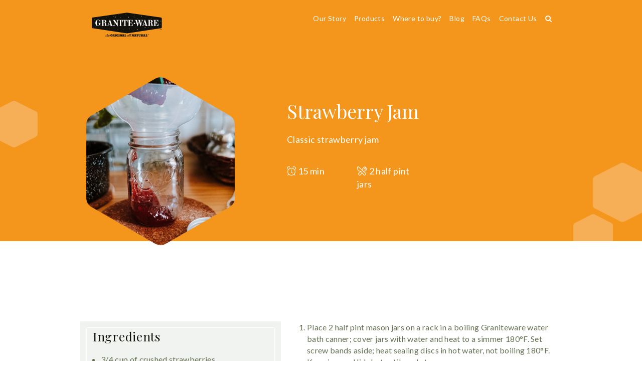

--- FILE ---
content_type: text/html; charset=UTF-8
request_url: https://www.graniteware.com/blog/recipe/strawberry-jam
body_size: 11654
content:
<!doctype html>
<html lang="en">
<head>
    <meta name="facebook-domain-verification" content="4dpb5oyfveelx4agc5wnoqwzmik4p5" />	
    <meta charset="utf-8">
    <meta name="viewport" content="width=device-width, initial-scale=1">

    <!-- CSRF Token -->
    <meta name="csrf-token" content="87kGH4JwGXrsEPGkL8YfZ11WpDQT0WtUqOTsQEQ7">

    <!-- Scripts -->
    <script src="https://www.graniteware.com/static/js/app.js" defer></script>

<!-- Global site tag (gtag.js) - Google Analytics -->
<script async src="https://www.googletagmanager.com/gtag/js?id=G-EDQB8RGC3Z"></script>
<script>
  window.dataLayer = window.dataLayer || [];
  function gtag(){dataLayer.push(arguments);}
  gtag('js', new Date());

  gtag('config', 'G-EDQB8RGC3Z');
</script>

<!-- Facebook Pixel Code -->
<script>
!function(f,b,e,v,n,t,s)
{if(f.fbq)return;n=f.fbq=function(){n.callMethod?
n.callMethod.apply(n,arguments):n.queue.push(arguments)};
if(!f._fbq)f._fbq=n;n.push=n;n.loaded=!0;n.version='2.0';
n.queue=[];t=b.createElement(e);t.async=!0;
t.src=v;s=b.getElementsByTagName(e)[0];
s.parentNode.insertBefore(t,s)}(window,document,'script',
'https://connect.facebook.net/en_US/fbevents.js');
fbq('init', '1383346888698808'); 
fbq('track', 'PageView');
</script>
<noscript>
<img height="1" width="1" 
src="https://www.facebook.com/tr?id=1383346888698808&ev=PageView
&noscript=1"/>
</noscript>
<!-- End Facebook Pixel Code -->


    <!-- Fonts -->
    <link rel="dns-prefetch" href="//fonts.gstatic.com">
    <link href="https://fonts.googleapis.com/css?family=Nunito" rel="stylesheet">
    <link href="https://fonts.googleapis.com/css?family=Playfair Display" rel="stylesheet">
    <link href="https://fonts.googleapis.com/css?family=Lato" rel="stylesheet">
    <link href="https://fonts.googleapis.com/css?family=Bevan" rel="stylesheet">

    <!-- Styles -->
    <link href="https://www.graniteware.com/static/css/app.css" rel="stylesheet">
    <link rel="stylesheet" media="screen, print" href="https://www.graniteware.com/static/admin/css/vendors.bundle.css">
    <link rel="stylesheet" media="screen, print" href="https://www.graniteware.com/static/admin/css/app.bundle.css">
    <link rel="stylesheet" href="https://www.graniteware.com/static/vendor/font-awesome-4.7.0/css/font-awesome.min.css ">

    <meta name="viewport" content="width=device-width, user-scalable=no, initial-scale=1.0, maximum-scale=1.0, minimum-scale=1.0">

            <meta name="description" content="" />
        <meta name="keywords" content="" />
    
            <title>Graniteware</title>
    
    <!-- CSS -->
    <style>
        .navbar{
            background-color: #F4961C;
            /* color: white; */
            font-family: 'Lato';
            font-size: 14px;
            transition:750mx ease;
        }

        .navbar-sticky .scrolled{
            background:white;
            
        }        

        .scrolled{
            background:#ffffff !important;
            color: #F4961C !important;
            
        }        
       
        .header-image{
            
        }

        .footer{
            background-color: #F4961C;
            color: white;
            font-family: 'Lato';
            font-size: 14px;
            font-weight:600;
        }

        .nav-link-blank{
            color: #ffffff !important;
            font-family: 'Lato' !important;
            font-size: 14px !important;
            display: block  !important;
            padding: 0.5rem 1rem;
            text-align: center;            
        }

        .dropdown-search { width: auto; overflow: visible; height: auto; }
        .dropdown-search .dropdown-menu { right: 0; left: auto; background-color: transparent; box-shadow: none; border-radius: 0 } 
        .dropdown-search .dropdown-menu form { position: relative; width: 100%; } 
        .dropdown-search .dropdown-menu form .form-control { position: relative; width: 280px;} 

        .nav-link-orange{
            color: #F4961C !important; 
            font-family: 'Lato';
            font-size: 14px;
            display: block  !important;
            padding: 0.5rem 1rem;
        }

        .nav-link-orange-mobil{
            color: #F4961C !important;                         
        }

        .home_banner_title h1 {
            font-family: 'Playfair Display';
            font-size: 38px;
            color: white;
            font-weight:600;
        }

        .home_banner_title p {font-family: 'Lato';
            font-size: 18px;
            color: white;}

        .home_banner_description{
            font-family: 'Lato';
            font-size: 18px;
            color: white;
        }

        #home_products_title{
            font-family: 'Playfair Display';
            /* font-size: 120px; */
            font-size: 60px;
            color: #F8C893;
            line-height: 100px;
            margin-bottom: 0;
            position: relative;
            top: 5px;
        }

        #home_products_p{
            color: #657153;
            font-family: 'Lato';
            font-size: 18px;
            padding-top: 30px;
        }

        /* Hover effect on the category images */
        .card_categories{
            /* width: 276px;  */
            height: 300px;
            color: #657153;
        }

        .card-img_categories{
            width: 100%;
            height: 100%;
            background-color: black; /* fallback color */
            background-position: center;
            background-size: cover;
            transition:all 0.3s ease-in-out;
            opacity:1;
        }

        .card_categories:hover .card-img_categories,
        .card_categories:focus .card-img_categories {
            transform: scale(1.02);
            opacity:0.5;
            color: #657153;
        }
        /* END of Hover Effect */

        #home_category_title, .home-category-title {
            font-family: 'Playfair Display';
            font-size: 32px;
            color: white;
            /* padding-top: 290px; */
        }

        .home_category_card > p{
            font-family: 'Lato';
            font-size: 14px;
            color: white;
        }

        #home_category_content, .home-category-content {
            border:1px solid white;
            margin: 10px;
        }

        #home_attributes_title{
            font-family: 'Playfair Display';
            font-size: 32px;
            color: black;
        }

        .home_attributes{
            font-family: 'Lato';
            font-size: 20px;
            color: #657153;
        }

        .home_attributes:hover{
            color: #F4961C;
            cursor: pointer;
        }

        #home_attributes_txt{
            font-family: 'Lato';
            font-size: 16px;
            color: #657153;
            text-align: center;
        }

        .card_recipes{
            width: 276px; 
            height: auto;
        }

        #home_recipes_title{
            font-family: 'Playfair Display';
            font-size: 60px;
            color: #B4C1AE;
        }

        #home_recipes_text_1{
            font-family: 'Playfair Display';
            font-size: 32px;
            color: black;
        }

        #home_recipes_text_2{
            color: #657153;
            font-family: 'Lato';
            font-size: 18px;
        }

        #home_recipe_category{
            font-family: 'Bevan';
            font-size: 14px;
            color: #B4C1AE;
        }
        
        #home_recipe_description{
            font-family: 'Playfair Display';
            font-size: 14px;
            color: #657153;
            display: none;
        }

        #home_recipe_content{
            border:1px solid #C8C8C8;
            margin: 10px;
        }

        /* FOOTER SECTION */
        .footer_section{
            width: 100%;
            height: 817px;
            position: relative;
            top: -140px !important; 
            background: transparent;            
            display: table;
        }

        .footer_background{
            position: absolute; 
            left: 0px; 
            top: 22%;
            width: 100%;
            height: 50% !important;
            background: rgba(180, 193, 174, 0.2);
            display: table-cell;
            vertical-align: middle;
        }

        .footer_text{
            position: absolute;
            top: 25%;
            left: 55%; 
            font-family: 'Playfair Display' !important;
            font-size: 32px;
            color: #12110C !important; 
            letter-spacing: 0.9px;
            text-align: left; 
        }

        .footer_image{
            background-repeat: no-repeat, no-repeat;
            background-position: center;
            background-size: cover !important;
            background-color: transparent;
            z-index: 200;
            width: 50%;
            height: 817px;
            position: absolute; 
            left: 0px; 
            top: 0px;
        }

        /* BACKGROUND */
        #light_grey_bg{
            background-color: #F5F5F5;
        }

        /* FONTS */
        .playfair_20{
            font-family: 'Playfair Display';
            font-size: 20px;
            color: black;
        }

        .playfair_24{
            font-family: 'Playfair Display';
            font-size: 24px;
            color: black;
        }

        .playfair_32{
            font-family: 'Playfair Display';
            font-size: 32px;
            color: black;
        }
        
        /* Footer */
        .social_icon{
            background-color: #F4961C; 
            border:0px; color:white; 
            font-size: 16px
        }

        /* BUTTONS */
        .withe_orange_button{
            background-color: white;
            color: #F4961C;
            font-family: 'Bevan';
            font-size: : 20px;
            border: 1px solid #F4961C;
        }

        .withe_orange_button:hover{
            background-color: #F4961C;
            color: white;
        }

        .orange_black_button{
            background-color: #F4961C;
            color: white;
            font-family: 'Bevan';
            font-size: : 20px;
            border: 1px solid #white;
        }

        .orange_black_button:hover{
            background-color: black;
            color: white
        }

        .btn.white_black_button{
            font-family: 'Bevan';
            font-size: 12px;
            background-color: white;
            color: black!important;
        }

        .white_black_button:hover{
            /* background-color: black;
            color: white; */
        }

        .read_more_button{
            font-family: 'Bevan';
            font-size: 12px;
            color: #F4961C;
        }

        .read_more_button:hover{
            color: black;
            cursor: pointer;
        }  

        /* DEBUG */
        .my-container{
            border: 3px solid green;
            margin-top: 50px;
            margin-bottom: 50px;
        }

        .my-row{
            border: 3px solid red;
        }

        .my-col{
            border: 3px dotted blue;
        }

        #main{
            position: relative;
            top: 94px !important
        }

        /* main{
		    overflow-x: hidden;
		}
        .iconos{
	        margin-top: 9px;
		}	
	    .iconos i{
		    margin-left: 5px;
		}	 */

        header {
            width:100%;
        }

        header nav {
            width:100%;
            /* margin:20px auto; */
            /* max-width:1000px; */
            background:#F4961C;
        }

        .menu_bar {
            display:none;
        }

        header nav ul {
            list-style:none;
            overflow:hidden;
        }

        header nav ul li {
            float: left;
        }

        header nav ul li span {
            margin-right:10px;
        }

        header nav ul li a{
            display:block;
            padding:20px;
            color:#fff;
            text-decoration:none;
        }

        /* header nav ul li a:hover {
            background:#037E8C;
        } */

        /* section {
            padding:20px;
        } */

        #menuMobil{
            display:none;
        }

        #menuDesk{
            display: block;
            overflow: visible;
        }

        #menuDesk .navbar-nav {
            overflow: visible;
        }

        @media screen and (max-width:576px) {
            #menuMobil{
                display:block;
                margin-top: 80px !important;
            }

            #menuDesk{
                display: none;
            }

            .nav-link-blank{
                color: #ffffff !important;
                font-family: 'Lato' !important;
                font-size: 14px !important;
                display: block  !important;
                padding: 0.5rem 1rem;
                text-align: center;

                font-weight: 600 !important;
            }

            header nav {
                width:100%;
                height:100%;
                margin:0;
                position: fixed;
                left:-100%;
                /*top:0px;*/
                overflow:auto;

                background-image: url("https://www.graniteware.com/static/assets/img/menu_mobile.png");
                background-repeat: no-repeat, no-repeat;
                background-position: center;
                background-size: 100% 100%;
                background-color: #F4961C;
                color: #ffffff;   

                z-index: 200;
            }

            .menu_bar {
                display:block;
                width:100%;
                background:#F4961C;
                height: 80px !important;

                /* position: relative; */
	            padding: 0;
            }

            .menu_bar .bt-menu {
                /* display:block; */
                padding:20px;
                -webkit-box-sizing:border-box;
                -moz-box-sizing:border-box;
                box-sizing:border-box;
                /* background:#024959; */
                overflow: hidden;
                font-size:25px;
                font-weight:bold;
                color:#ffffff !important;
                text-decoration:none;
            }

            .menu_bar span {
                float:right;
                font-size:40px;
            }

            header nav ul li {
                display:block;
                float:none;
                /* border-bottom:1px solid rgba(255,255,255,.3); */
            }

            .aling-menu{
                text-align: right !important;
            }

            .menu_bar .A, .menu_bar .B{  /*hijos*/
                display: table-cell;
            }

            .A{
                width: 50%;
                text-align: left !important;
            }

            .B{
                width: 10%;
                text-align: right !important;
            }

            #menu_barr .scrolled{
                background:#ffffff !important;
                
            }    

            #main{
                position: relative;
                top: 80px !important
            }
            #home_category_content, .home-category-content {
                display: flex;
                flex-direction: column;
                justify-content: flex-end;
            }
        }

        @media (min-width: 577px) and (max-width:800px) {
            #menuMobil{
                display:block;
                margin-top: 80px !important;
                z-index: 999;
            }

            .nav-link-blank{
                color: #ffffff !important;
                font-family: 'Lato' !important;
                font-size: 14px !important;
                display: block  !important;
                padding: 0.5rem 1rem;
                text-align: center;

                font-weight: 600 !important;
            }

            #menuDesk{
                display: none;
            }

            header nav {
                width:100%;
                height:100%;
                margin:0;
                position: fixed;
                left:-100%;
                /*top:0px;*/
                overflow:auto;

                background-image: url("https://www.graniteware.com/static/assets/img/menu_mobile.png");
                background-repeat: no-repeat, no-repeat;
                background-position: center;
                background-size: 100% 100%;
                background-color: #F4961C;
                color: #ffffff;   

                z-index: 200;
            }

            .menu_bar {
                display:block;
                width:100%;
                background:#F4961C;
                height: 80px !important;

                /* position: relative; */
	            padding: 0;
            }

            .menu_bar .bt-menu {
                /* display:block; */
                padding:20px;
                -webkit-box-sizing:border-box;
                -moz-box-sizing:border-box;
                box-sizing:border-box;
                /* background:#024959; */
                overflow: hidden;
                font-size:25px;
                font-weight:bold;
                color:#ffffff !important;
                text-decoration:none;
            }

            .menu_bar span {
                float:right;
                font-size:40px;
            }

            header nav ul li {
                display:block;
                float:none;
                /* border-bottom:1px solid rgba(255,255,255,.3); */
            }

            .aling-menu{
                text-align: right !important;
            }

            .menu_bar .A, .menu_bar .B{  /*hijos*/
                display: table-cell;
            }

            .A{
                width: 9%;
                text-align: left !important;
            }

            .B{
                width: 50%;
                text-align: right !important;
            }

            #menu_barr .scrolled{
                background:#ffffff !important;
                
            }    

            #main{
                position: relative;
                top: 80px !important
            }       
        }

        @media screen and (min-width:767px) {
            #home_products_title {
                font-size: 120px;
            }

            #home_recipes_title {
                font-size: 120px;
            }
            
            #home_category_title, .home-category-title {
                padding-top: 290px;
            }

            .card_categories{
                width: 276px; 
                height: 500px;
            }

            #home_recipe_description {
                display: block;
            }

            .card_recipes{
                width: 276px; 
                height: 464px;
            }

        #menuDesk.scrolled i {
            color:#F4961C!important;
        }
        
    </style>    
        <link rel="stylesheet" media="screen, print" href="https://www.graniteware.com/static/css/estilos_front.css">
        <style>
        .fondoTituloPagina {

            /* background: #F4961C !important; */
            background-image: url("https://www.graniteware.com/static/assets/img/banner3_desktop.png");
            width: 100% !important;
            height: 370px !important;
            background-repeat: no-repeat, no-repeat;
            background-position: center;
            background-size: 100% 100%;
            background-color: #F4961C;
            display: table;
        }

        .cImgFoot {
            background-image: url("https://www.graniteware.com/storage/34/FamiliaGW-website-opc1-PRUEBA2-(1).png");
            background-repeat: no-repeat, no-repeat;
            background-position: center;
            background-size: cover !important;
            background-color: transparent;
            z-index: 200;
            width: 50%;
            height: 817px;
            position: absolute;
            left: 0px;
            top: 0px;
        }

        .romboPagina {
            background-image: url("https://www.graniteware.com/static/assets/img/shape_single.svg");
            background-repeat: no-repeat, no-repeat;
            background-position: right;
            width: 100% !important;
            height: 150px !important;
            position: relative;
            top: -100px !important;
            z-index: 1;
        }

        .nav-link {
            color: white;
            font-family: 'Lato' !important;
            font-size: 14px !important;
            display: block !important;
            padding: 0.5rem 1rem;
        }


        .nav-link-blank {
            color: #ffffff !important;
            font-family: 'Lato';
            font-size: 14px;
        }

        .img_portada_blog_detail {
            width: 100%;
            height: 100%;
        }

        .tituloPagina_blog_fetail {
            top: 100px;
            left: 0px;
            width: 100%;
            height: 387px;
            opacity: 1;
            display: table-cell;
        }

        .desc_paquete_blog_detail {
            height: auto;
            margin-bottom: 20px !important;
        }

        #nombre_producto_blog_detail {
            font-family: 'Playfair Display';
            font-size: 120px;
            color: rgba(180, 193, 174, 0.50);
            text-align: right;
            position: absolute;
            top: -25px;
            width: 100%;
        }

        #id_galeria_desk {
            display: block;
        }

        #id_galeria_mob {
            display: none;
        }

        .titulo_paquete_mob {
            text-align: left;
        }

        .claseMoblCont {
            margin-top: 10rem;
        }

        @media (max-width: 576px) {
            .migas_producto {
                display: none;
            }

            .capa_img_portada {
                position: relative;
                top: 370px;
                left: -20%;
            }

            .img_portada_blog_detail {
                width: 233px !important;
                max-height: 300px !important;
            }

            .fondoTituloPagina {

                /* background: #F4961C !important; */
                background-image: url("https://www.graniteware.com/static/assets/img/banner3_mobile.png");
                width: 100% !important;
                height: 305px !important;
                background-repeat: no-repeat, no-repeat;
                background-position: center;
                background-size: 100% 100%;
                /* background-color: #F4961C;    */
                display: table;
            }

            .claseTituloMobil {
                position: relative;
                top: -50px;
            }

            .tituloPagina_blog_fetail {
                top: -160px;
                text-align: center !important;
            }

            .labelTitulo {
                text-align: center !important;
            }

            .descTitulo {
                text-align: center !important;
            }

            .descTitulo2 {
                width: 50% !important;
            }

            .btn_compra {
                font-weight: bold !important;
            }

            #submenu_id {
                display: none;
            }

            #submenu_id_mob {
                display: block;
            }

            .menuProd {
                top: 440px;
                left: 290px;
                width: 90%;
                height: 60px;
                background: #F5F5F5 0% 0% no-repeat padding-box;
                box-shadow: 0px 1px 5px #95959533;
                border-radius: 35px;
                opacity: 1;
            }

            .claseMobil {
                width: 50% !important;
            }

            .name_prod {
                text-align: left;
                font-family: 'Playfair Display' !important;
                font-size: 16px;
                color: #12110C !important;
                letter-spacing: 0.32px;
            }

            .desc_prod {
                display: none;
            }

            .img_prod {
                width: 100% !important;
                height: auto !important;
            }

            .romboPagina {
                height: 80px !important;
                background-size: contain !important;
                top: -120px !important;
                z-index: 0;
            }

            .cImgFoot {
                background-size: 100% !important;
                width: 100% !important;
                height: 312px !important;
                position: absolute;
                top: 10px !important;
                display: block;
            }

            .pie_gris {
                height: 462px !important;
                top: 15% !important;
            }

            .textoPie {
                top: 220px !important;
                width: 100% !important;
                left: 0 !important;
                padding: 10px;
                text-align: center !important;
                font-size: 28px !important;
            }

            .salto_br {
                display: none !important;
            }

            .button_buscar_naranja {
                left: 30% !important;
                position: relative;
            }

            #main {
                top: 80px !important;
                position: relative;
            }

            .att_prod {
                font-size: 14px !important;
                width: 50% !important;
            }

            .att_prod2 {
                font-size: 14px !important;
                /* width: 50%;              */
            }

            #id_galeria_desk {
                display: none;
            }

            #id_galeria_mob {
                display: block;
            }

            .contenedorImg {
                width: 100%;
                height: 221px;
            }

            .arch {
                width: 100%;
                height: 221px;
            }

            .archMob {
                width: 20%;
                display: inline-block;
                height: 80%;
            }

            .titulo_paquete_mob {
                text-align: center;
            }

            #nombre_producto_blog_detail {
                font-size: 52px;
                left: -10px;
            }

            .ubica_Rel {
                top: -70px;
                position: relative;
            }

            .cImgFoot {
                background-size: 100% !important;
                width: 100% !important;
                height: 50% !important;
                position: absolute;
                top: 0px !important;
                display: block;
            }

            .pie_gris {
                height: 512px !important;
            }

            .capa_desc {
                height: 150px !important;
            }

            .cProductos {
                z-index: 1 !important;
            }

            .foot_pag {
                top: -40px !important;
            }

            .cSuscribe {
                top: -100px !important;
            }


        }

        @media (max-width: 899px) and (min-width: 700px) {
            .img_portada {
                width: 290px;
                height: 100%;
                z-index: 200 !important;
            }

            .migas_producto {
                display: none;
            }

            #main {
                top: 80px !important;
                position: relative;
            }

            #sel_sub_menu {
                border: none !important;
                background: transparent !important;
                width: 90% !important;
            }

            .etiqueta_sub_menu_seleccionado {
                height: auto;
                padding: 0px;

                text-align: left;
                font-family: 'Playfair Display';
                font-size: 22px;
                color: #F4961C;
                letter-spacing: 0.62px;
                cursor: pointer;
            }

            .color_filtro {
                height: 120px;
                background: rgba(180, 193, 174, 0.2);
                display: table;
                width: 80% !important;
            }

            .fondoTituloPagina {

                /* background: #F4961C !important; */
                background-image: url("https://www.graniteware.com/static/assets/img/banner3_tablet.png");
                width: 100% !important;
                height: 305px !important;
                background-repeat: no-repeat, no-repeat;
                background-position: center;
                background-size: 100% 100%;
                /* background-color: #F4961C;    */
                display: table;
            }

            #submenu_id {
                display: none !important;
            }

            #submenu_id_mob {
                display: block !important;
            }

            .menuProd {
                top: 440px;
                left: 290px;
                width: 90%;
                height: 60px;
                background: #F5F5F5 0% 0% no-repeat padding-box;
                box-shadow: 0px 1px 5px #95959533;
                border-radius: 35px;
                opacity: 1;
            }

            .claseMobil {
                width: 50% !important;
            }

            .name_prod {
                text-align: left;
                font-family: 'Playfair Display' !important;
                font-size: 16px;
                color: #12110C !important;
                letter-spacing: 0.32px;
            }

            .desc_prod {
                display: none;
            }

            .img_prod {
                width: 100% !important;
                height: 120px !important;
            }

            .romboPagina {
                height: 80px !important;
                background-size: contain !important;
            }

            .cImgFoot {
                background-repeat: no-repeat, no-repeat;
                background-position: center;
                background-size: 100% !important;
                background-color: transparent;
                z-index: 200;
                width: 50%;
                height: 412px;
                position: absolute;
                left: 0px;
                top: 180px;
                display: block;
            }

            .pie_gris {
                height: 412px !important;
            }

            .textoPie {
                top: 100px !important;
                width: 55% !important;
                left: 45% !important;
                padding: 10px;
                text-align: center !important;
                font-size: 28px !important;
            }

            .salto_br {
                display: none !important;
            }

            .button_buscar_naranja {
                left: 30% !important;
                position: relative;
            }

            .description {
                font-size: 22px;
            }

            .desc_paquete {
                font-size: 14px;
            }

            .att_prod {
                font-size: 14px !important;
            }

            .att_prod2 {
                font-size: 14px !important;
            }

            .claseMoblCont {
                margin-top: 5rem;
            }
        }
    </style>
</head>
<body>
    <div id="app">
        <header>
            
            <!-- Navigation bar -->
            <nav class="navbar navbar-expand-md navbar-sticky fixed-top" id="menuDesk">
                <div class="container">
                    <a href="https://www.graniteware.com/" class="navbar-brand"><img src="https://www.graniteware.com/static/assets/img/graniteware_logo.svg" height="70px" id="logo_img_g"></a>

                    <ul class="navbar-nav ml-md-auto">
                        <li class="nav-item">
                            <a class="nav-link nav-link-blank" href="https://www.graniteware.com/ourstory" id="out_story">Our Story</a>
                        </li>

                        <li class="nav-item">
                            <a class="nav-link nav-link-blank" href="https://www.graniteware.com/products" id="id_produ">Products</a>
                        </li>

                        <li class="nav-item">
                            <a class="nav-link nav-link-blank" href="https://www.graniteware.com/where-to-buy" id="id_where_to_buy">Where to buy?</a>
                        </li>

                        <li class="nav-item">
                            <a class="nav-link nav-link-blank" href="https://www.graniteware.com/blog" id="id_blog">Blog</a>
                        </li>

                        <li class="nav-item">
                            <a class="nav-link nav-link-blank" href="https://www.graniteware.com/faqs" id="id_faqs">FAQs</a>
                        </li>

                        <li class="nav-item">
                            <a class="nav-link nav-link-blank" href="https://www.graniteware.com/contact-us" id="id_contact">Contact Us</a>
                        </li>

                        <li class="nav-item dropdown dropdown-search">
                            <a href="#" class="nav-link nav-link-blank search-link" data-toggle="dropdown" aria-haspopup="true" aria-expanded="false">
                                <i class="fa fa-search"></i>
                            </a>
                            <div class="dropdown-menu">
                                <form method="GET" action="https://www.graniteware.com/products/search">
                                    <div class="input-group">
                                        <input class="form-control" name="q" />
                                        <div class="input-group-append">
                                            <button type="submit" class="btn btn-dark">Go</button>
                                        </div>
                                    </div>
                                </form>
                            </div>
                        </li>
                    </ul>
                </div>
            </nav> 

            <div class="menu_bar fixed-top" id="menu_barr">
                <div class="A"> 
                    <a href="https://www.graniteware.com/" class="navbar-brand"><img src="https://www.graniteware.com/static/assets/img/graniteware_logo.svg" height="70px" id="logo_img_g"></a> 
                </div>
                <div class="B">
                    <a class="bt-menu aling-menu" id="btn_menu"><i class="ni ni-menu" id="iconMenuMob"></i></a>
                </div>                          
            </div>
    
            <nav id="menuMobil" >
                <ul>
                    <li>
                        <a class="nav-link nav-link-blank" href="https://www.graniteware.com" id="l_home">Home</a>
                    </li>
                    <li>
                        <a class="nav-link nav-link-blank" href="https://www.graniteware.com/ourstory" id="out_stor2y">Our Story</a>
                    </li>

                    <li>
                        <a class="nav-link nav-link-blank" href="https://www.graniteware.com/products" id="id_produ2">Products</a>
                    </li>

                    <li>
                        <a class="nav-link nav-link-blank" href="https://www.graniteware.com/where-to-buy" id="id_where_to_buy2">Where to buy?</a>
                    </li>

                    <li>
                        <a class="nav-link nav-link-blank" href="https://www.graniteware.com/blog" id="id_blog2">Blog</a>
                    </li>

                    <li>
                        <a class="nav-link nav-link-blank" href="https://www.graniteware.com/faqs" id="id_faqs2">FAQs</a>
                    </li>

                    <li>
                        <a class="nav-link nav-link-blank" href="https://www.graniteware.com/contact-us" id="id_contact2">Contact Us</a>
                    </li>

                    <li>
                        <a href="#" class="nav-link nav-link-blank search-link" data-toggle="dropdown" aria-haspopup="true" aria-expanded="false">
                            Search <i class="fa fa-search"></i>
                        </a>
                        <div class="dropdown-menu">
                            <form method="GET" action="https://www.graniteware.com/products/search">
                                <div class="input-group">
                                    <input class="form-control" name="q" />
                                    <div class="input-group-append">
                                        <button type="submit" class="btn btn-dark">Go</button>
                                    </div>
                                </div>
                            </form>
                        </div>
                    </li>
                </ul>
            </nav>
        </header>
    
        <main>
            
    <section id="main">

        <!-- TOP BANNER -->
        <div class="text-center" style="width: 100% !important;">
            <div class="fondoTituloPagina">
                <div class="container text-center">
                    <div class="row">
                        <div class="col-md-4 text-center">
                            <div class="capa_img_portada">
                                                                                                    <img src="https://www.graniteware.com/storage/46/GRANITWARE-WEB-91_G6r.png" class="img_portada_blog_detail">
                                                                
                                
                            </div>
                        </div>
                        <div class="col-md-1 text-center"> </div>

                        <div class="col-md-7 text-center tituloPagina_blog_fetail">

                            <div class="row">
                                <div class="col-md-12 text-left labelTitulo mb-3">Strawberry Jam</div>
                            </div>

                            <div class="row">
                                <div class="col-md-12 descTitulo text-left mb-3">
                                    <label style="display: inline-block"><p>Classic strawberry jam</p></label>
                                </div>
                            </div>

                            <div class="row">
                                <div class="col-sm-3 descTitulo descTitulo2 text-left">
                                    <i class="fal fa-alarm-clock"></i> 15 min
                                </div>

                                <div class="col-sm-3 descTitulo descTitulo2 text-left">
                                    <i class="fal fa-utensils-alt"></i> 2 half pint jars
                                </div>
                            </div>
                        </div>
                    </div>
                </div>
            </div>
        </div>
        <!-- -->


        <!-- Descripción -->
        <div class="container mb-6 claseMoblCont">

            <div class="row">
                <div class="col-md-5 cont_espe">
                    <div class="container mb-5"
                        style="height: 90% !important; border: 1px solid #FFFFFF; margin-top: 0.75rem !important; margin-bottom: 0.75rem !important; border-radius: 2px;">
                        <div class="row">
                            <div class="col-md-12 att_prod2">
                                <label class="mb-3 description">Ingredients</label>
                                <div class="desc_paquete"><ul>
<li style="text-align: left;">3/4 cup of crushed strawberries</li>
<li style="text-align: left;">2 tsb. of lemon juice.</li>
<li style="text-align: left;">2 1/2 tsp. of your preferred fruit pectin.</li>
<li style="text-align: left;">3/4 cups of sugar.</li>
</ul></div>
                            </div>
                        </div>

                    </div>

                </div>
                <div class="col-md-7">

                    <div class="desc_paquete_blog_detail">
                        <div class="row">
                            <div class="col-md-12 mb-3">
                                <div class="att_prod2 mb-6">
                                    <div class="desc_paquete"><ol>
<li style="text-align: left;">Place 2 half pint mason jars on a rack in a boiling Graniteware water bath canner; cover jars with water and heat to a simmer 180&deg;F. Set screw bands aside; heat sealing discs in hot water, not boiling 180&deg;F. Keep jars and lids hot until ready to use.</li>
<li style="text-align: left;">Wash thoroughly the strawberries, one layer at a time. Measure &frac34; cup.</li>
<li style="text-align: left;">In a large Graniteware saucepan, stir together prepared fruit, 1/2 tsp of&nbsp; butter to reduce foaming and pectin. Measure sugar; set aside.</li>
<li style="text-align: left;">Over high heat, bring mixture to a full rolling boil. Add all of the sugar. Stirring constantly, return mixture to full rolling boil that cannot be stirred down. Boil hard 1 minute, stirring constantly. Remove from heat; skim off foam, if necessary.</li>
<li style="text-align: left;">Ladle hot jam into a hot jar to within 1/4 inch of top of jar. Using Graniteware bubble air remover, remove air bubbles and adjust headspace, if required, by adding more jam. Wipe jar rim removing any food residue. Centre hot sealing disc on clean jar rim. Screw band down until resistance is met, then increase to fingertip tight. Return filled jar to rack in canner. Repeat for remaining jam.</li>
<li style="text-align: left;">When Graniteware water bath canner is filled, ensure that all jars are covered by at least one inch of water. Cover canner and bring water to full rolling boil before starting to count processing time. At altitudes up to 1000 ft, process &ndash; boil filled jars &ndash; 10 minutes.</li>
<li style="text-align: left;">When processing time is complete, turn stove off, remove canner lid, wait 5 minutes, then remove jars without tilting and place them upright on a protected work surface. Cool upright, undisturbed 24 hours; DO NOT RETIGHTEN screw bands.</li>
<li style="text-align: left;">After cooling check jar seals. Sealed discs curve downward and do not move when pressed. Remove screw bands; wipe and dry bands and jars. Store screw bands separately or replace loosely on jars, as desired. Label and store jars in a cool, dark place. For best quality, use home canned foods within one year.</li>
</ol></div>
                                </div>
                            </div>
                        </div>
                    </div>

                    <div class="container mb-3">
                        <div class="row">
                            <div class="col-md-12 description mb-3" style="margin-top: 2.75rem;">
                                Recommended Products
                            </div>
                        </div>

                        <div class="row">
                            <div class="col-md-12 att_prod2">
                                                            </div>
                        </div>

                    </div>
                </div>
            </div>
        </div>
        <!-- -->

        <!-- galeria del producto -->
        <div class="container mb-6" style="margin-top: 7rem" id="id_galeria_desk">
            <div class="row">
                <div class="col-md-2">
                    <div class="row">
                                                                                                        <div class="col-md-12 mb-2">
                                                                    <div id="arch_min0"
                                        onclick="fVerArch(0, 'png', 'https://www.graniteware.com/storage/48/GRANITWARE-WEB-95-receta.png');">
                                        <img src="https://www.graniteware.com/storage/48/GRANITWARE-WEB-95-receta.png" width="100%" height="100%">
                                    </div>
                                                            </div>
                                                                                                            <div class="col-md-12 mb-2">
                                                                    <div id="arch_min1"
                                        onclick="fVerArch(1, 'jpg', 'https://www.graniteware.com/storage/49/GRANITWARE-WEB-receta.jpg');">
                                        <img src="https://www.graniteware.com/storage/49/GRANITWARE-WEB-receta.jpg" width="100%" height="100%">
                                    </div>
                                                            </div>
                                                                        </div>
                </div>

                <div class="col-md-10 contenedorImg text-center">
                    <div id="ver_arch">
                                                                                    <div>
                                    <img src="https://www.graniteware.com/storage/48/GRANITWARE-WEB-95-receta.png" class="arch">
                                </div>
                                                                        </div>
                </div>
            </div>
        </div>

        <div class="container mb-6" style="margin-top: 7rem" id="id_galeria_mob">
            <div class="row">
                <div class="col-md-12 contenedorImg text-center mb-3">
                    <div id="ver_arch_mob">
                                                                                    <div>
                                    <img src="https://www.graniteware.com/storage/48/GRANITWARE-WEB-95-receta.png" class="arch">
                                </div>
                                                                        </div>
                </div>
            </div>
            <div class="row">
                <div class="col-sm-12">
                    
                                                                                        
                                                    <div id="arch_min_mob0"
                                onclick="fVerArch_mob(0, 'png', 'https://www.graniteware.com/storage/48/GRANITWARE-WEB-95-receta.png');"
                                class="archMob mb-2">
                                <img src="https://www.graniteware.com/storage/48/GRANITWARE-WEB-95-receta.png" width="100%" height="100%">
                            </div>
                                                
                                                                                            
                                                    <div id="arch_min_mob1"
                                onclick="fVerArch_mob(1, 'jpg', 'https://www.graniteware.com/storage/49/GRANITWARE-WEB-receta.jpg');"
                                class="archMob mb-2">
                                <img src="https://www.graniteware.com/storage/49/GRANITWARE-WEB-receta.jpg" width="100%" height="100%">
                            </div>
                                                
                                                                
                </div>


            </div>
        </div>
        <!-- -->

        <!-- relacionados relacionados -->
        <div class="container" style="position: relative; z-index: 100;">
            <div class="row">
                <div class="col-md-12">
                    <div class="container my-container3 text-right">
                        <div>
                            <h1 id="nombre_producto_blog_detail">Related</h1>
                        </div>
                    </div>
                </div>
            </div>

            <div class="ubica_Rel">
                <div class="row">
                                                                <div class="col-md-3 mb-3 claseMobil">
                            <div class="container rellenoProd">
                                <div class="row">
                                    <div class="col-md-12 mb-2 d-flex align-items-center">
                                        <a
                                            href="https://www.graniteware.com/blog/recipe/freshed-canned-veggie-salsa">
                                                                                        <img src="https://www.graniteware.com/storage/51/GRANITWARE-WEB-58_G6r.png" class="img_prod" alt="image">
                                        </a>
                                    </div>
                                    <div class="col-md-12">
                                        <div class="container capa_desc verAltura0">
                                            <div class="name_prod_3 mb-1">
                                                recipe
                                            </div>
                                            <div class="name_prod mb-2">
                                                Freshed canned veggie salsa
                                            </div>
                                            <div class="desc_prod mb-2 ">
                                                <label style="display: inline-block"><p>Turn your tomatoes into a fresh salsa.</p></label>
                                            </div>
                                            <div class="leer_mas_prod mb-5">
                                                <a
                                                    href="https://www.graniteware.com/blog/recipe/freshed-canned-veggie-salsa">
                                                    SEE MORE <b><i class="fal fa-arrow-right icono_flecha"></i></b>
                                                </a>
                                            </div>
                                        </div>
                                    </div>
                                </div>
                            </div>

                        </div>
                                                                    <div class="col-md-3 mb-3 claseMobil">
                            <div class="container rellenoProd">
                                <div class="row">
                                    <div class="col-md-12 mb-2 d-flex align-items-center">
                                        <a
                                            href="https://www.graniteware.com/blog/recipe/grilled-chipotle-chicken">
                                                                                        <img src="https://www.graniteware.com/storage/54/1.png" class="img_prod" alt="image">
                                        </a>
                                    </div>
                                    <div class="col-md-12">
                                        <div class="container capa_desc verAltura1">
                                            <div class="name_prod_3 mb-1">
                                                recipe
                                            </div>
                                            <div class="name_prod mb-2">
                                                Grilled chipotle Chicken
                                            </div>
                                            <div class="desc_prod mb-2 ">
                                                <label style="display: inline-block"><p><strong><span style="font-size: 14.0pt; line-height: 107%;">Grilled chipotle Chicken</span></strong></p></label>
                                            </div>
                                            <div class="leer_mas_prod mb-5">
                                                <a
                                                    href="https://www.graniteware.com/blog/recipe/grilled-chipotle-chicken">
                                                    SEE MORE <b><i class="fal fa-arrow-right icono_flecha"></i></b>
                                                </a>
                                            </div>
                                        </div>
                                    </div>
                                </div>
                            </div>

                        </div>
                                                                    <div class="col-md-3 mb-3 claseMobil">
                            <div class="container rellenoProd">
                                <div class="row">
                                    <div class="col-md-12 mb-2 d-flex align-items-center">
                                        <a
                                            href="https://www.graniteware.com/blog/recipe/canned-spiced-pumpkin">
                                                                                        <img src="https://www.graniteware.com/storage/56/canned-pumpkin.jpg" class="img_prod" alt="image">
                                        </a>
                                    </div>
                                    <div class="col-md-12">
                                        <div class="container capa_desc verAltura2">
                                            <div class="name_prod_3 mb-1">
                                                recipe
                                            </div>
                                            <div class="name_prod mb-2">
                                                Canned spiced pumpkin
                                            </div>
                                            <div class="desc_prod mb-2 ">
                                                <label style="display: inline-block"><p><strong><span style="font-size: 14.0pt; line-height: 107%;">Canned spiced pumpkin</span></strong></p></label>
                                            </div>
                                            <div class="leer_mas_prod mb-5">
                                                <a
                                                    href="https://www.graniteware.com/blog/recipe/canned-spiced-pumpkin">
                                                    SEE MORE <b><i class="fal fa-arrow-right icono_flecha"></i></b>
                                                </a>
                                            </div>
                                        </div>
                                    </div>
                                </div>
                            </div>

                        </div>
                                                                    <div class="col-md-3 mb-3 claseMobil">
                            <div class="container rellenoProd">
                                <div class="row">
                                    <div class="col-md-12 mb-2 d-flex align-items-center">
                                        <a
                                            href="https://www.graniteware.com/blog/recipe/broiled-salmon">
                                                                                        <img src="https://www.graniteware.com/storage/59/salmon-recipe.jpg" class="img_prod" alt="image">
                                        </a>
                                    </div>
                                    <div class="col-md-12">
                                        <div class="container capa_desc verAltura3">
                                            <div class="name_prod_3 mb-1">
                                                recipe
                                            </div>
                                            <div class="name_prod mb-2">
                                                Broiled salmon
                                            </div>
                                            <div class="desc_prod mb-2 ">
                                                <label style="display: inline-block"><p>Broiled salmon</p></label>
                                            </div>
                                            <div class="leer_mas_prod mb-5">
                                                <a
                                                    href="https://www.graniteware.com/blog/recipe/broiled-salmon">
                                                    SEE MORE <b><i class="fal fa-arrow-right icono_flecha"></i></b>
                                                </a>
                                            </div>
                                        </div>
                                    </div>
                                </div>
                            </div>

                        </div>
                                            
                </div>
            </div>
        </div>
        <!--   ------>

        <div class="romboPagina">
        </div>

        <div class="foot_pag">
            <div class="cImgFoot"></div>
            <div class="pie_gris">
                <label class="textoPie">
                    <p>Get the set of roasting pans, canners, soup and stock pots you need to start cooking.</p>
                    <br class="salto_br"><br class="salto_br">
                    <div class="button_buscar_naranja">
                        <a href="https://graniteware.com/where-to-buy" target="_blank" style="color: #ffffff !important">
                            FIND A STORE
                        </a>
                    </div>
                </label>

            </div>
        </div>

        <!-- Subscribe -->
        <div class="container cSuscribe">
            <div class="row">
                <div class="col-md-1 text-left">
                </div>
                <div class="col-md-6 text-left">
                    
                </div>

                <div class="col-md-5">
                    <p class="playfair_20" id="">
                        Get delicious recipes, ideas, and special deals all as easy as opening your email and getting your cook on!
                    </p>
                    <div class="d-flex align-items-center">
                    <form action="https://www.graniteware.com/newsletter/register" method="POST" enctype="multipart/form-data" class="form-inline">
                        <input type="hidden" name="_token" value="87kGH4JwGXrsEPGkL8YfZ11WpDQT0WtUqOTsQEQ7">                        <div style="display: inline-block">
                            <input type="email" class="form-control mb-2" id="newsletter_email" name="email" placeholder="Enter your email">
                            
                        </div>
                        <button type="submit" class="btn" id="withe_orange_button">SUBSCRIBE</button>
                    </form>
                    </div>
                </div>
            </div>
        </div>
        <!-- -->
    </section>
        </main>

        <div id="modal-privacy-policy" class="modal" tabindex="-1">
            <div class="modal-dialog">
                <div class="modal-content">
                <div class="modal-header">
                    <h5 class="modal-title">Privacy Policy</h5>
                    <button type="button" class="close" data-dismiss="modal" aria-label="Close">
                    <span aria-hidden="true">&times;</span>
                    </button>
                </div>
                <div class="modal-body">
                    <p>Privacy Policy Content.</p>
                </div>
                <div class="modal-footer">
                    <button type="button" class="btn btn-secondary" data-dismiss="modal">Close</button>
                </div>
                </div>
            </div>
        </div>

        <div id="modal-terms" class="modal" tabindex="-1">
            <div class="modal-dialog">
                <div class="modal-content">
                <div class="modal-header">
                    <h5 class="modal-title">Terms &amp; Conditions</h5>
                    <button type="button" class="close" data-dismiss="modal" aria-label="Close">
                    <span aria-hidden="true">&times;</span>
                    </button>
                </div>
                <div class="modal-body">
                    <p>Terms and Conditions Content</p>
                </div>
                <div class="modal-footer">
                    <button type="button" class="btn btn-secondary" data-dismiss="modal">Close</button>
                </div>
                </div>
            </div>
        </div>

      <div id="modal-AB1200" class="modal" tabindex="-1">
            <div class="modal-dialog">
                <div class="modal-content">
                <div class="modal-header">
                    <h5 class="modal-title">DISCLOSURE OF CALIFORNIA AB1200 LAW</h5>
                    <button type="button" class="close" data-dismiss="modal" aria-label="Close">
                    <span aria-hidden="true">&times;</span>
                    </button>
                </div>
                <div class="modal-body">
	       
   <h4 align="center">PLANTA CINSA, S.A. DE C.V Porcelainized Steel Products(PELTRE)</h4>
    <table class="table table-striped">
        <thead>
          <tr>        
            <th scope="col">Chemicals</th>
            <th scope="col">Authorized List of CA DTSC</th>
            <th scope="col">Link</th>
          </tr>
        </thead>
        <tbody>
            <tr>
                <td>Oxidecobalt</td>
                <td>CAS RN (Registry Number): 1307-96-6 EC Number (European Commission Number): 215-154-6</td>
                                <td><a href="https://dtsc.ca.gov/scp/authoritative-lists/">https://dtsc.ca.gov/scp/authoritative-lists/</a></td>
              </tr>
              <tr>
                <td>Copper</td>
                <td>CAS RN (Registry Number): 7440-50-8 EC Number (European Commission Number): 231-159-6</td>
                                <td><a href="https://dtsc.ca.gov/scp/authoritative-lists/">https://dtsc.ca.gov/scp/authoritative-lists/</a></td>
              </tr>
              <tr>
                <td>Nickel</td>
                <td>Proposition 65, IARC Group 1 Carcinogen, California TAC, NTP 13th RoC, OEHHA REL, CWA 303(c) and (d)</td>
                                <td><a href="https://dtsc.ca.gov/scp/authoritative-lists/">https://dtsc.ca.gov/scp/authoritative-lists/</a></td>
              </tr>
              <tr>
                <td>Manganese</td>
                <td>CWA 303(d), CDC 4th NER, OEHHA RELs, CA TACs, CA NL, IRIS</td>
                                <td><a href="https://dtsc.ca.gov/scp/authoritative-lists/">https://dtsc.ca.gov/scp/authoritative-lists/</a></td>
              </tr>
              <tr>
                <td>Zinc</td>
                <td>CAS RN (Registry Number): 7440-66-6 EC Number (European Commission Number): 231-175-3</td>
                                <td><a href="https://dtsc.ca.gov/scp/authoritative-lists/">https://dtsc.ca.gov/scp/authoritative-lists/</a></td>
              </tr>
              <tr>
                <td>Boric</td>
                <td>CAS RN (Registry Number): 7440-66-6 EC Number (European Commission Number): 231-175-3
                    </td>
                                <td><a href="https://dtsc.ca.gov/scp/authoritative-lists/">https://dtsc.ca.gov/scp/authoritative-lists/</a></td>
              </tr>
			                <tr>
                <td>Acid</td>
                <td>CAS RN (Registry Number): 11111-50-1 EC Number (European Commission Number): 234-343-4	
                    </td>
                                <td><a href="https://dtsc.ca.gov/scp/authoritative-lists/">https://dtsc.ca.gov/scp/authoritative-lists/</a></td>
              </tr>
        </tbody>
      </table>
      <h4>The speckled black enamel may contain</h4>
      <table class="table table-striped">
        <thead>
          <tr>        
            <th scope="col">Chemicals</th>
            <th scope="col">Authorized List of CA DTSC</th>
            <th scope="col">Link</th>
          </tr>
        </thead>
        <tbody>
            <tr>
                <td>Oxidecobalt</td>
                <td>CAS RN (Registry Number): 1307-96-6 EC Number (European Commission Number): 215-154-6</td>
                                <td><a href="https://dtsc.ca.gov/scp/authoritative-lists/">https://dtsc.ca.gov/scp/authoritative-lists/</a></td>
              </tr>
              <tr>
                <td>Copper</td>
                <td>CAS RN (Registry Number): 7440-50-8 EC Number (European Commission Number): 231-159-6</td>
                                <td><a href="https://dtsc.ca.gov/scp/authoritative-lists/">https://dtsc.ca.gov/scp/authoritative-lists/</a></td>
              </tr>
              <tr>
                <td>Nickel</td>
                <td>Proposition 65, IARC Group 1 Carcinogen, California TAC, NTP 13th RoC, OEHHA REL, CWA 303(c) and (d)</td>
                                <td><a href="https://dtsc.ca.gov/scp/authoritative-lists/">https://dtsc.ca.gov/scp/authoritative-lists/</a></td>
              </tr>
              <tr>
                <td>Manganese</td>
                <td>CWA 303(d), CDC 4th NER, OEHHA RELs, CA TACs, CA NL, IRIS</td>
                                <td><a href="https://dtsc.ca.gov/scp/authoritative-lists/">https://dtsc.ca.gov/scp/authoritative-lists/</a></td>
              </tr>
                  <td>Acid</td>
                <td>CAS RN (Registry Number): 11111-50-1 EC Number (European Commission Number): 234-343-4	
                    </td>
                                <td><a href="https://dtsc.ca.gov/scp/authoritative-lists/">https://dtsc.ca.gov/scp/authoritative-lists/</a></td>
              </tr>
        </tbody>
      </table>
      <h4>The turquoise blue and cream glazes may contain</h4>
      <table class="table table-striped">
        <thead>
          <tr>        
            <th scope="col">Chemicals</th>
            <th scope="col">Authorized List of CA DTSC</th>
            <th scope="col">Link</th>
          </tr>
        </thead>
        <tbody>
             <tr>
                <td>Zinc</td>
                <td>CAS RN (Registry Number): 7440-66-6 EC Number (European Commission Number): 231-175-3</td>
                                <td><a href="https://dtsc.ca.gov/scp/authoritative-lists/">https://dtsc.ca.gov/scp/authoritative-lists/</a></td>
              </tr>
        </tbody>
      </table>
    <h3>IMPORTANT NOTE. <br><br>
        The presence of these chemicals in our products in very small quantities does not pose a health risk with normal and proper use. Additionally, they are free from heavy metals such as cadmium, selenium, lead.
    </h3>	
</div>
                <div class="modal-footer">
                    <button type="button" class="btn btn-secondary" data-dismiss="modal">Close</button>
                </div>
                </div>
            </div>
        </div>



         <!-- Footer -->
         <footer class="footer">
            <div class="container">
                <div class="row">
                    <div class="col-md-1">
                            <img src="https://www.graniteware.com/static/assets/img/graniteware_logo_footer.svg">
                    </div>

                    <div class="col-md-2 pt-2">
                        <a class="nav-link nav-link-blank" href="#modal-privacy-policy" data-toggle="modal">Privacy Policy</a>
                    </div>

                    <div class="col-md-2 pt-2">
                        <a class="nav-link nav-link-blank" href="#modal-terms" data-toggle="modal">Terms and Conditions</a>
                    </div>

                    <div class="col-md-2 pt-2">
                        <a class="nav-link nav-link-blank" href="https://www.graniteware.com/contact-us">Contact us</a>
		    </div>

                    <div class="col-md-2 pt-2">
                        <a class="nav-link nav-link-blank" href="#modal-AB1200" data-toggle="modal">AB1200</a>
                    </div>

		    <div class="col-md-1 pt-2">
                        <a class="nav-link nav-link-blank" href="map_policy.pdf" target="_blank"><b>MAP Policy</b></a>
                    </div>


                    <div class="col-md-2 pt-2">
                        <div class="row d-flex justify-content-end">
                            
                            
                                                            <div class="col-md-2">
                                    <a href="https://www.facebook.com/originalgraniteware" target="_blank">
                                        <span class="input-group-text social_icon" id="basic-addon">
                                            <i class="fa fa-facebook-square fa-2" aria-hidden="true"></i>
                                        </span>
                                    </a>
                                </div>
                                                        
                                                            <div class="col-md-2">
                                    <a href="https://www.instagram.com/originalgraniteware/" target="_blank">
                                        <span class="input-group-text social_icon" id="basic-addon">
                                            <i class="fa fa-instagram fa-2" aria-hidden="true"></i>
                                        </span>
                                    </a>
                                </div>
                                                        
                                                        
                            
                            
                        </div>
                    </div>
                </div>
            </div>
        </footer>
    </div>

        <script type="text/javascript" src="https://www.graniteware.com/js/jquery-3.4.1.slim.min.js"></script>
    <script>
        var altDesk = 0;
        var altMob = 0;
        var altTab = 0;

        $(document).ready(function() {
            $(function() {
                $("#arch_min0").addClass('archSel');
                $("#arch_min_mob0").addClass('archSel');
            })

            $(function() {
                var resolucion = $(window).width();
                if (resolucion <= 412 && altMob == 0) {
                    resizeTexto(3);
                }

                if (resolucion > 700 && resolucion <= 1000 && altTab == 0) {
                    resizeTexto(2);
                }

                if (resolucion > 1000 && altDesk == 0) {
                    resizeTexto(1);
                }
            });

        });

        function fVerArch(pos, ext, arch) {
            var ext, arch, html, iTot, i;
            //colocando con html la imagen o video
            if (ext == "png" || ext == "PNG" || ext == "jpg" || ext == "JPG" || ext == "jpeg" || ext == "JPEG" || ext ==
                "gif" || ext == "GIF" || ext == "svg" || ext == "SVG") {
                html = '<div><img src="' + arch + '" class="arch"></div>';
            } else {
                html = '<div> <video src="' + arch + '" loop autoplay class="arch" controls></video> </div>';
            }

            $("#ver_arch").html(html);

            //recorriendo los div de las imagenes para colocar la clase seleccionado para colocarlo con la posicion (pos) enviada
            iTot = 0;
            i = 0;

            while (i < iTot) {
                if (i == pos) $("#arch_min" + pos).addClass('archSel');
                else $("#arch_min" + i).removeClass('archSel');
                i++;
            }

        }

        function fVerArch_mob(pos, ext, arch) {
            var ext, arch, html, iTot, i;
            //colocando con html la imagen o video
            if (ext == "png" || ext == "PNG" || ext == "jpg" || ext == "JPG" || ext == "jpeg" || ext == "JPEG" || ext ==
                "gif" || ext == "GIF" || ext == "svg" || ext == "SVG") {
                html = '<div><img src="' + arch + '" class="arch"></div>';
            } else {
                html = '<div> <video src="' + arch + '" loop autoplay class="arch" controls></video> </div>';
            }

            $("#ver_arch_mob").html(html);

            //recorriendo los div de las imagenes para colocar la clase seleccionado para colocarlo con la posicion (pos) enviada
            iTot = 0;
            i = 0;

            while (i < iTot) {
                if (i == pos) $("#arch_min_mob" + pos).addClass('archSel');
                else $("#arch_min_mob" + i).removeClass('archSel');
                i++;
            }

        }

        function resizeTexto(num) {
            setTimeout(function() {
                var iTot = 4;
                var i = 0;
                var alt = 0;
                var aux = 0;
                while (i < iTot) {
                    aux = $(".verAltura" + i).height();
                    if (aux > alt) {
                        alt = aux;
                    }
                    i++;
                }
                alt = alt + 20;

                console.log(alt + " ++ " + num);
                $(".capa_desc").height(alt);

                if (num == 3) altMob = alt;
                else if (num == 2) altTab = alt;
                else if (num == 1) altDesk = alt;
            }, 500);
        }
    </script>
    
    <!-- Scroll navbar -->
    <script src="http://code.jquery.com/jquery-latest.js"></script>
    <script src="//cdn.jsdelivr.net/npm/promise-polyfill@8/dist/polyfill.js"></script>
    <script src="//cdn.jsdelivr.net/npm/sweetalert2@10"></script>

    
    
    
    <script>
        $(window).scroll(function(){
            $('nav').toggleClass('scrolled', $(this).scrollTop() > 100);
            $(function (){
                $(window).scroll(function(){
                    if ($(this).scrollTop() > 100) {                    
                        $('#out_story').removeClass('nav-link-blank')
                        $('#id_produ').removeClass('nav-link-blank')
                        $('#id_where_to_buy').removeClass('nav-link-blank')
                        $('#id_blog').removeClass('nav-link-blank')
                        $('#id_faqs').removeClass('nav-link-blank');
                        $('#id_contact').removeClass('nav-link-blank');

                        $('#out_story').addClass('nav-link-orange')
                        $('#id_produ').addClass('nav-link-orange')
                        $('#id_where_to_buy').addClass('nav-link-orange')
                        $('#id_blog').addClass('nav-link-orange')
                        $('#id_faqs').addClass('nav-link-orange');
                        $('#id_contact').addClass('nav-link-orange');

                        $("#logo_img_g").height('40px');
                    } else {                        
                        $('#out_story').removeClass('nav-link-orange')
                        $('#id_produ').removeClass('nav-link-orange')
                        $('#id_where_to_buy').removeClass('nav-link-orange')
                        $('#id_blog').removeClass('nav-link-orange')
                        $('#id_faqs').removeClass('nav-link-orange');
                        $('#id_contact').removeClass('nav-link-orange');

                        $('#out_story').addClass('nav-link-blank')
                        $('#id_produ').addClass('nav-link-blank')
                        $('#id_where_to_buy').addClass('nav-link-blank')
                        $('#id_blog').addClass('nav-link-blank')
                        $('#id_faqs').addClass('nav-link-blank');
                        $('#id_contact').addClass('nav-link-blank');
                        $("#logo_img_g").height('70px');                        
                    }
                });
            });
           
            $(function (){
                $(window).scroll(function(){                    
                    if ($(this).scrollTop() > 92) {                    
                        $("#menu_barr").addClass('scrolled'); 
                        $("#iconMenuMob") .addClass('nav-link-orange-mobil');   
                        $("#menuMobil").removeClass('scrolled')
                    } else {                        
                        $("#menu_barr").removeClass('scrolled');    
                        $("#iconMenuMob").removeClass('nav-link-orange-mobil');                 
                    }
                });
            });

            
        });

        $(document).ready(main);

        var contador = 1;

        function main (){
            $('.bt-menu').click(function(){
                // $('nav').toggle(); Forma Sencilla de aparecer y desaparecer
                
                if (contador == 1){
                    $('nav').animate({
                        left: '0'
                    });
                    contador = 0;
                } else {
                    contador = 1;
                    $('nav').animate({
                        left: '-100%'
                    });
                };
                
            });
        };
    </script>

    
</body>
</html>


--- FILE ---
content_type: text/css
request_url: https://www.graniteware.com/static/admin/css/app.bundle.css
body_size: 161388
content:
@charset "UTF-8";@import url(https://fonts.googleapis.com/css?family=Roboto:300,400,500,700,900);body{font-family:Roboto,"Helvetica Neue",Helvetica,Arial;font-size:.8125rem;letter-spacing:.1px}.page-content{color:#666}h1,h2,h3,h4,h5,h6{line-height:1.3;font-weight:400}strong{font-weight:500}.h1 small,.h2 small,.h3 small,.h4 small,.h5 small,.h6 small,h1 small,h2 small,h3 small,h4 small,h5 small,h6 small{font-weight:300;display:block;font-size:.9375rem;line-height:1.5;margin:2px 0 1.5rem}.h2 small,.h3 small,h2 small,h3 small{font-size:.9375rem}.h4 small,h4 small{font-size:.875rem}.h5 small,.h6 small,h5 small,h6 small{font-size:.8125rem}.text-contrast{color:#333}.text-gradient{background:-webkit-gradient(linear,left top, left bottom,color-stop(25%, #03365d),color-stop(50%, #022845),color-stop(75%, #771e86),to(#52145d));background:linear-gradient(180deg,#03365d 25%,#022845 50%,#771e86 75%,#52145d 100%);color:#04538f;background-clip:text;text-fill-color:transparent;-webkit-background-clip:text;-webkit-text-fill-color:transparent;text-shadow:none}.bg-brand-gradient,.nav-footer,.page-logo,.page-sidebar{background-image:-webkit-gradient(linear,right top, left top,from(#04538f),to(transparent));background-image:linear-gradient(270deg,#04538f,transparent);background-color:#04538f}.btn-default{background-color:#f5f5f5;background-image:-webkit-gradient(linear,left bottom, left top,from(#f5f5f5),to(#f1f1f1));background-image:linear-gradient(to top,#f5f5f5,#f1f1f1);color:#444;border:1px solid rgba(0,0,0,.1);-webkit-box-shadow:none;box-shadow:none}.btn-default:hover{-webkit-box-shadow:none;box-shadow:none;border:1px solid #c6c6c6;color:#333;z-index:2}.btn-default:focus{border-color:#067ed9!important;z-index:3}.active.btn-default{background:#0570c1;color:#fff;-webkit-box-shadow:0 2px 5px rgba(0,0,0,.15) inset!important;box-shadow:0 2px 5px rgba(0,0,0,.15) inset!important}.custom-scroll,.custom-scrollbar{overflow:hidden;overflow-y:scroll;-webkit-overflow-scrolling:touch}.custom-scroll::-webkit-scrollbar-track-piece,.custom-scrollbar::-webkit-scrollbar-track-piece{background-color:transparent}.custom-scroll::-webkit-scrollbar-thumb:vertical,.custom-scrollbar::-webkit-scrollbar-thumb:vertical{background-color:#666}.custom-scroll::-webkit-scrollbar,.custom-scrollbar::-webkit-scrollbar{height:4px;width:4px}.custom-scroll::-webkit-scrollbar-corner,.custom-scrollbar::-webkit-scrollbar-corner{width:40px}.custom-scroll::-webkit-scrollbar-thumb:vertical,.custom-scrollbar::-webkit-scrollbar-thumb:vertical{background-color:#666}#msgr_listfilter_input,.header-function-fixed:not(.nav-function-top) .page-header,.msgr-list,.msgr-list+.msgr:before,.page-logo,body:not(.header-function-fixed) .page-logo{-webkit-transition:all 470ms cubic-bezier(.34,1.25,.3,1);transition:all 470ms cubic-bezier(.34,1.25,.3,1)}.breadcrumb>li.breadcrumb-item{-webkit-transition:all .3s ease-in-out;transition:all .3s ease-in-out}.btn-switch,.color-disp-demo tr td,.icon-demo li,.panel-toolbar .btn-panel,.settings-panel .list,.settings-panel .list .onoffswitch,.settings-panel .list:hover .onoffswitch,[class*=btn-outline-]{-webkit-transition:all .2s ease-in-out;transition:all .2s ease-in-out}.info-card img.cover{-webkit-transition:opacity .5s ease-in-out;transition:opacity .5s ease-in-out}.header-function-fixed .btn-switch[data-class=header-function-fixed],.mod-app-rtl .btn-switch[data-class=mod-app-rtl],.mod-bigger-font .btn-switch[data-class=mod-bigger-font],.mod-clean-page-bg .btn-switch[data-class=mod-clean-page-bg],.mod-color-blind .btn-switch[data-class=mod-color-blind],.mod-disable-animation .btn-switch[data-class=mod-disable-animation],.mod-fixed-bg .btn-switch[data-class=mod-fixed-bg],.mod-hide-info-card .btn-switch[data-class=mod-hide-info-card],.mod-hide-nav-icons .btn-switch[data-class=mod-hide-nav-icons],.mod-high-contrast .btn-switch[data-class=mod-high-contrast],.mod-lean-subheader .btn-switch[data-class=mod-lean-subheader],.mod-main-boxed .btn-switch[data-class=mod-main-boxed],.mod-nav-link .btn-switch[data-class=mod-nav-link],.mod-pace-custom .btn-switch[data-class=mod-pace-custom],.mod-panel-icon .btn-switch[data-class=mod-panel-icon],.nav-function-fixed .btn-switch[data-class=nav-function-fixed],.nav-function-hidden .btn-switch[data-class=nav-function-hidden],.nav-function-minify .btn-switch[data-class=nav-function-minify],.nav-function-top .btn-switch[data-class=nav-function-top],.nav-mobile-no-overlay .btn-switch[data-class=nav-mobile-no-overlay],.nav-mobile-push .btn-switch[data-class=nav-mobile-push],.nav-mobile-slide-out .btn-switch[data-class=nav-mobile-slide-out]{color:#fff;background:#04538f!important}.header-function-fixed .btn-switch[data-class=header-function-fixed]:before,.mod-app-rtl .btn-switch[data-class=mod-app-rtl]:before,.mod-bigger-font .btn-switch[data-class=mod-bigger-font]:before,.mod-clean-page-bg .btn-switch[data-class=mod-clean-page-bg]:before,.mod-color-blind .btn-switch[data-class=mod-color-blind]:before,.mod-disable-animation .btn-switch[data-class=mod-disable-animation]:before,.mod-fixed-bg .btn-switch[data-class=mod-fixed-bg]:before,.mod-hide-info-card .btn-switch[data-class=mod-hide-info-card]:before,.mod-hide-nav-icons .btn-switch[data-class=mod-hide-nav-icons]:before,.mod-high-contrast .btn-switch[data-class=mod-high-contrast]:before,.mod-lean-subheader .btn-switch[data-class=mod-lean-subheader]:before,.mod-main-boxed .btn-switch[data-class=mod-main-boxed]:before,.mod-nav-link .btn-switch[data-class=mod-nav-link]:before,.mod-pace-custom .btn-switch[data-class=mod-pace-custom]:before,.mod-panel-icon .btn-switch[data-class=mod-panel-icon]:before,.nav-function-fixed .btn-switch[data-class=nav-function-fixed]:before,.nav-function-hidden .btn-switch[data-class=nav-function-hidden]:before,.nav-function-minify .btn-switch[data-class=nav-function-minify]:before,.nav-function-top .btn-switch[data-class=nav-function-top]:before,.nav-mobile-no-overlay .btn-switch[data-class=nav-mobile-no-overlay]:before,.nav-mobile-push .btn-switch[data-class=nav-mobile-push]:before,.nav-mobile-slide-out .btn-switch[data-class=nav-mobile-slide-out]:before{content:"ON"!important;left:7px!important;right:auto!important}.header-function-fixed .btn-switch[data-class=header-function-fixed]:after,.mod-app-rtl .btn-switch[data-class=mod-app-rtl]:after,.mod-bigger-font .btn-switch[data-class=mod-bigger-font]:after,.mod-clean-page-bg .btn-switch[data-class=mod-clean-page-bg]:after,.mod-color-blind .btn-switch[data-class=mod-color-blind]:after,.mod-disable-animation .btn-switch[data-class=mod-disable-animation]:after,.mod-fixed-bg .btn-switch[data-class=mod-fixed-bg]:after,.mod-hide-info-card .btn-switch[data-class=mod-hide-info-card]:after,.mod-hide-nav-icons .btn-switch[data-class=mod-hide-nav-icons]:after,.mod-high-contrast .btn-switch[data-class=mod-high-contrast]:after,.mod-lean-subheader .btn-switch[data-class=mod-lean-subheader]:after,.mod-main-boxed .btn-switch[data-class=mod-main-boxed]:after,.mod-nav-link .btn-switch[data-class=mod-nav-link]:after,.mod-pace-custom .btn-switch[data-class=mod-pace-custom]:after,.mod-panel-icon .btn-switch[data-class=mod-panel-icon]:after,.nav-function-fixed .btn-switch[data-class=nav-function-fixed]:after,.nav-function-hidden .btn-switch[data-class=nav-function-hidden]:after,.nav-function-minify .btn-switch[data-class=nav-function-minify]:after,.nav-function-top .btn-switch[data-class=nav-function-top]:after,.nav-mobile-no-overlay .btn-switch[data-class=nav-mobile-no-overlay]:after,.nav-mobile-push .btn-switch[data-class=nav-mobile-push]:after,.nav-mobile-slide-out .btn-switch[data-class=nav-mobile-slide-out]:after{content:" "!important;right:0!important;left:auto!important;background:#fff!important;color:#04538f!important}.header-function-fixed .btn-switch[data-class=header-function-fixed]+.onoffswitch-title,.mod-app-rtl .btn-switch[data-class=mod-app-rtl]+.onoffswitch-title,.mod-bigger-font .btn-switch[data-class=mod-bigger-font]+.onoffswitch-title,.mod-clean-page-bg .btn-switch[data-class=mod-clean-page-bg]+.onoffswitch-title,.mod-color-blind .btn-switch[data-class=mod-color-blind]+.onoffswitch-title,.mod-disable-animation .btn-switch[data-class=mod-disable-animation]+.onoffswitch-title,.mod-fixed-bg .btn-switch[data-class=mod-fixed-bg]+.onoffswitch-title,.mod-hide-info-card .btn-switch[data-class=mod-hide-info-card]+.onoffswitch-title,.mod-hide-nav-icons .btn-switch[data-class=mod-hide-nav-icons]+.onoffswitch-title,.mod-high-contrast .btn-switch[data-class=mod-high-contrast]+.onoffswitch-title,.mod-lean-subheader .btn-switch[data-class=mod-lean-subheader]+.onoffswitch-title,.mod-main-boxed .btn-switch[data-class=mod-main-boxed]+.onoffswitch-title,.mod-nav-link .btn-switch[data-class=mod-nav-link]+.onoffswitch-title,.mod-pace-custom .btn-switch[data-class=mod-pace-custom]+.onoffswitch-title,.mod-panel-icon .btn-switch[data-class=mod-panel-icon]+.onoffswitch-title,.nav-function-fixed .btn-switch[data-class=nav-function-fixed]+.onoffswitch-title,.nav-function-hidden .btn-switch[data-class=nav-function-hidden]+.onoffswitch-title,.nav-function-minify .btn-switch[data-class=nav-function-minify]+.onoffswitch-title,.nav-function-top .btn-switch[data-class=nav-function-top]+.onoffswitch-title,.nav-mobile-no-overlay .btn-switch[data-class=nav-mobile-no-overlay]+.onoffswitch-title,.nav-mobile-push .btn-switch[data-class=nav-mobile-push]+.onoffswitch-title,.nav-mobile-slide-out .btn-switch[data-class=nav-mobile-slide-out]+.onoffswitch-title{font-weight:500;color:#04538f}.info-card img.cover{background-size:cover}.mod-hide-nav-icons #mnl,.nav-function-minify #mhni,.nav-function-minify #mnl,.nav-function-top #mhni,.nav-function-top #mnl,.nav-function-top #nfh,.nav-mobile-slide-out #nmno,.nav-mobile-slide-out #nmp{position:relative}.mod-hide-nav-icons #mnl .onoffswitch-title,.nav-function-minify #mhni .onoffswitch-title,.nav-function-minify #mnl .onoffswitch-title,.nav-function-top #mhni .onoffswitch-title,.nav-function-top #mnl .onoffswitch-title,.nav-function-top #nfh .onoffswitch-title,.nav-mobile-slide-out #nmno .onoffswitch-title,.nav-mobile-slide-out #nmp .onoffswitch-title{color:var(--theme-warning-900)!important}.mod-hide-nav-icons #mnl .onoffswitch-title-desc,.nav-function-minify #mhni .onoffswitch-title-desc,.nav-function-minify #mnl .onoffswitch-title-desc,.nav-function-top #mhni .onoffswitch-title-desc,.nav-function-top #mnl .onoffswitch-title-desc,.nav-function-top #nfh .onoffswitch-title-desc,.nav-mobile-slide-out #nmno .onoffswitch-title-desc,.nav-mobile-slide-out #nmp .onoffswitch-title-desc{color:var(--theme-warning-900)!important}.mod-hide-nav-icons #mnl:after,.nav-function-minify #mhni:after,.nav-function-minify #mnl:after,.nav-function-top #mhni:after,.nav-function-top #mnl:after,.nav-function-top #nfh:after,.nav-mobile-slide-out #nmno:after,.nav-mobile-slide-out #nmp:after{content:"DISABLED"}.dropdown-icon-menu>ul>li .btn,.header-btn{border-radius:4px;border:1px solid #8796a5;height:2.25rem;width:3.25rem;vertical-align:middle;line-height:2.125rem;margin-right:.9375rem;font-size:21px;padding:0 11px;cursor:default;color:#a6a6a6;position:relative}.dropdown-icon-menu>ul>li .btn:hover,.header-btn:hover{-webkit-box-shadow:none;box-shadow:none;border-color:#04538f;background:#0570c1;color:#fff}.settings-panel .expanded{-webkit-box-shadow:inset 0 1px 5px rgba(0,0,0,.125);box-shadow:inset 0 1px 5px rgba(0,0,0,.125);border-bottom:1px solid rgba(0,0,0,.06);border-width:0 0 1px 0;background:#fff;padding:16px 16px 10px}.nav-function-fixed:not(.nav-function-top) .page-header [data-class=nav-function-fixed]{background:#080a0b;border-color:#000!important;-webkit-box-shadow:inset 0 0 3px 1px rgba(0,0,0,.37);box-shadow:inset 0 0 3px 1px rgba(0,0,0,.37);color:#fff!important}.saving #saving{margin:5px;height:20px;width:20px;-webkit-animation:spin .5s infinite linear;animation:spin .5s infinite linear;border:2px solid #04538f;border-right-color:transparent;border-radius:50%}.mod-hide-nav-icons #mnl:after,.nav-function-minify #mhni:after,.nav-function-minify #mnl:after,.nav-function-top #mhni:after,.nav-function-top #mnl:after,.nav-function-top #nfh:after,.nav-mobile-slide-out #nmno:after,.nav-mobile-slide-out #nmp:after{display:block;position:absolute;background:var(--theme-warning-50);font-size:10px;width:65px;text-align:center;border:1px solid var(--theme-warning-700);height:22px;line-height:20px;border-radius:10px;right:13px;top:26%;color:#000}.mod-color-blind .alert-danger,.mod-color-blind .btn-danger,.mod-color-blind .btn-outline-danger,.mod-color-blind .page-sidebar .primary-nav .nav-menu>li.active>a,.mod-color-blind [class*=bg-danger-],.pattern-0{background-size:10px 10px;background-image:linear-gradient(45deg,rgba(255,255,255,.07) 25%,transparent 25%,transparent 50%,rgba(255,255,255,.07) 50%,rgba(255,255,255,.05) 75%,transparent 75%,transparent);-pie-background:linear-gradient(45deg,rgba(255,255,255,.05) 25%,transparent 25%,transparent 50%,rgba(255,255,255,.05) 50%,rgba(255,255,255,.05) 75%,transparent 75%,transparent) 0 0/10px 10px transparent}.mod-color-blind .page-sidebar .primary-nav .nav-menu>li.active>a+ul>li.active>a,.pattern-1{background-size:5px 5px;background-image:linear-gradient(45deg,rgba(255,255,255,.04) 25%,transparent 25%,transparent 50%,rgba(255,255,255,.04) 50%,rgba(255,255,255,.04) 75%,transparent 75%,transparent);-pie-background:linear-gradient(45deg,rgba(255,255,255,.04) 25%,transparent 25%,transparent 50%,rgba(255,255,255,.04) 50%,rgba(255,255,255,.04) 75%,transparent 75%,transparent) 0 0/5px 5px transparent}.mod-color-blind .alert-primary,.mod-color-blind .btn-outline-primary,.mod-color-blind .btn-primary,.mod-color-blind [class*=bg-primary-],.pattern-2{background-size:15px 15px;background-image:-webkit-gradient(linear,left top, left bottom,color-stop(50%, rgba(255,255,255,.2)),color-stop(50%, transparent),to(transparent));background-image:linear-gradient(rgba(255,255,255,.2) 50%,transparent 50%,transparent);-pie-background:linear-gradient(rgba(255,255,255,.2) 50%,transparent 50%,transparent) 0 0/15px transparent}.mod-color-blind .alert-success,.mod-color-blind .btn-outline-success,.mod-color-blind .btn-success,.mod-color-blind [class*=bg-success-],.pattern-3{background-size:15px 15px;background-image:-webkit-gradient(linear,left top, right top,color-stop(50%, rgba(255,255,255,.2)),color-stop(50%, transparent),to(transparent));background-image:linear-gradient(90deg,rgba(255,255,255,.2) 50%,transparent 50%,transparent);-pie-background:linear-gradient(90deg,rgba(255,255,255,.2) 50%,transparent 50%,transparent) 0 0/15px 15px transparent}.mod-color-blind .alert-info,.mod-color-blind .btn-info,.mod-color-blind .btn-outline-info,.mod-color-blind [class*=bg-info-],.pattern-4{background-size:37px 37px;background-position:0 0,18.5px 18.5px;background-image:linear-gradient(45deg,rgba(255,255,255,.2) 25%,transparent 25%,transparent 75%,rgba(255,255,255,.2) 75%,rgba(255,255,255,.2)),linear-gradient(45deg,rgba(255,255,255,.2) 25%,transparent 25%,transparent 75%,rgba(255,255,255,.2) 75%,rgba(255,255,255,.2));-pie-background:linear-gradient(45deg,rgba(255,255,255,.2) 25%,transparent 25%,transparent 75%,rgba(255,255,255,.2) 75%,rgba(255,255,255,.2)) 0 0/37px,linear-gradient(45deg,rgba(255,255,255,.2) 25%,transparent 25%,transparent 75%,rgba(255,255,255,.2) 75%,rgba(255,255,255,.2)) 37px 37px/74px,transparent}.mod-color-blind .alert-warning,.mod-color-blind .btn-outline-warning,.mod-color-blind .btn-warning,.mod-color-blind [class*=bg-warning-],.pattern-5{background-size:37px 37px;background-image:linear-gradient(45deg,rgba(255,255,255,.2) 25%,transparent 25%,transparent 75%,rgba(255,255,255,.2) 75%,rgba(255,255,255,.2)),linear-gradient(135deg,rgba(255,255,255,.2) 25%,transparent 25%,transparent 75%,rgba(255,255,255,.2) 75%,rgba(255,255,255,.2));-pie-background:linear-gradient(45deg,rgba(255,255,255,.2) 25%,transparent 25%,transparent 75%,rgba(255,255,255,.2) 75%,rgba(255,255,255,.2)) 0 0/60px,linear-gradient(135deg,rgba(255,255,255,.2) 25%,transparent 25%,transparent 75%,rgba(255,255,255,.2) 75%,rgba(255,255,255,.2)) 0 0/60px,#eee}:root{--theme-primary:#04538f;--theme-secondary:#868e96;--theme-success:#4caf50;--theme-info:#9c27b0;--theme-warning:#ff9800;--theme-danger:#e51c23;--theme-light:#fff;--theme-dark:#080a0b;--theme-primary-50:#1a98f9;--theme-primary-100:#078df2;--theme-primary-200:#067ed9;--theme-primary-300:#0570c1;--theme-primary-400:#0561a8;--theme-primary-500:#04538f;--theme-primary-600:#034576;--theme-primary-700:#03365d;--theme-primary-800:#022845;--theme-primary-900:#01192c;--theme-success-50:#a3d7a5;--theme-success-100:#92cf94;--theme-success-200:#80c883;--theme-success-300:#6ec071;--theme-success-400:#5cb860;--theme-success-500:#4caf50;--theme-success-600:#449d48;--theme-success-700:#3d8b40;--theme-success-800:#357a38;--theme-success-900:#2d682f;--theme-info-50:#d176e1;--theme-info-100:#ca61dc;--theme-info-200:#c34cd7;--theme-info-300:#bc37d3;--theme-info-400:#af2cc5;--theme-info-500:#9c27b0;--theme-info-600:#89229b;--theme-info-700:#771e86;--theme-info-800:#641971;--theme-info-900:#52145d;--theme-warning-50:#ffcc80;--theme-warning-100:#ffc166;--theme-warning-200:#ffb74d;--theme-warning-300:#ffad33;--theme-warning-400:#ffa21a;--theme-warning-500:#ff9800;--theme-warning-600:#e68900;--theme-warning-700:#cc7a00;--theme-warning-800:#b36a00;--theme-warning-900:#995b00;--theme-danger-50:#f28e92;--theme-danger-100:#ef787c;--theme-danger-200:#ed6166;--theme-danger-300:#ea4a4f;--theme-danger-400:#e83339;--theme-danger-500:#e51c23;--theme-danger-600:#d0181e;--theme-danger-700:#b9151b;--theme-danger-800:#a21318;--theme-danger-900:#8b1014;--theme-fusion-50:#3f4954;--theme-fusion-100:#343c46;--theme-fusion-200:#293037;--theme-fusion-300:#1e2328;--theme-fusion-400:#13161a;--theme-fusion-500:#080a0b;--theme-fusion-600:black;--theme-fusion-700:black;--theme-fusion-800:black;--theme-fusion-900:black;--breakpoint-xs:0;--breakpoint-sm:576px;--breakpoint-md:768px;--breakpoint-lg:992px;--breakpoint-xl:1399px}main{display:block}.btn,.btn.active.focus,.btn.active:focus,.btn.focus,.btn.focus:active,.btn:active:focus,.btn:focus,a,a:active,a:focus,button,button:active,button:focus{outline:0;outline:0}input::-moz-focus-inner{border:0}html{scroll-behavior:smooth}html body{direction:ltr;text-rendering:optimizeLegibility;background-color:#fff}.header-icon{color:#666;height:4.125rem;display:block;line-height:4.125rem;text-decoration:none;position:relative}.header-icon:not(.btn){min-width:3.125rem;text-align:center;overflow:visible}.header-icon:not(.btn)>.ni:first-child,.header-icon:not(.btn)>[class*=fa-]:first-child{color:#04538f;vertical-align:middle}.header-icon:not(.btn)>[class*=fa-]:first-child{font-size:21px}.header-icon:not(.btn)>.ni:first-child{font-size:21px}.header-icon:not(.btn):hover>.ni,.header-icon:not(.btn):hover>[class*=fa-]:only-child{color:#404040}.header-icon:not(.btn)[data-toggle=dropdown][data-toggle=dropdown]:after{content:" ";width:1.5rem;height:1.5rem;position:absolute;background:#dae1e8;border-radius:50%;top:1.3125rem;z-index:-1;left:.9375rem;opacity:0;-webkit-transition:all .1s ease-in;transition:all .1s ease-in}.header-icon:not(.btn)[data-toggle=dropdown][aria-expanded=true]{color:#404040;position:relative;z-index:1001;font-weight:500}.header-icon:not(.btn)[data-toggle=dropdown][aria-expanded=true]:after{content:" ";width:2.5rem;height:2.5rem;top:.8125rem;z-index:-1;left:.3125rem;opacity:1}.header-icon:not(.btn)[data-toggle=dropdown][aria-expanded=true]>.ni:first-child,.header-icon:not(.btn)[data-toggle=dropdown][aria-expanded=true]>[class*=fa-]:first-child{color:#404040!important;-webkit-background-clip:initial;-webkit-text-fill-color:initial;background:0 0}.header-icon:not(.btn)[data-toggle=dropdown]+.dropdown-menu{position:absolute;border:0 solid #ccc;right:2rem;top:4.0625rem!important;left:auto!important;padding:0;margin:0}.header-icon:not(.btn) .profile-image{width:2rem;height:auto}.header-icon:hover{cursor:default;color:#404040}.page-header{background-color:#fff;-webkit-box-shadow:0 0 28px 0 rgba(1,25,44,.13);box-shadow:0 0 28px 0 rgba(1,25,44,.13);display:-webkit-box;display:-ms-flexbox;display:flex;-webkit-box-flex:0;-ms-flex:0 0 auto;flex:0 0 auto;-webkit-box-align:center;-ms-flex-align:center;align-items:center;height:4.125rem;position:relative;z-index:1000;-webkit-box-ordinal-group:2;-ms-flex-order:1;order:1}.page-header .page-logo{display:none}.page-header .badge-icon{left:1.5625rem;top:1.09375rem}.page-header .badge-icon:only-child{position:relative;left:auto;right:auto;font-size:14px;height:26px;width:26px;line-height:21px;top:20px;margin:0 auto;display:-webkit-box;display:-ms-flexbox;display:flex;-webkit-box-align:center;-ms-flex-align:center;align-items:center;-webkit-box-pack:center;-ms-flex-pack:center;justify-content:center}.page-logo{height:4.125rem;width:16.875rem;-webkit-box-shadow:0 0 28px 0 rgba(0,0,0,.13);box-shadow:0 0 28px 0 rgba(0,0,0,.13);overflow:hidden;text-align:center;display:-webkit-box;display:-ms-flexbox;display:flex;-webkit-box-align:center;-ms-flex-align:center;align-items:center;-ms-flex-positive:0;-webkit-box-flex:0;flex-grow:0;-ms-flex-negative:0;flex-shrink:0;min-height:1px;padding:0 2rem}.page-logo img{width:auto;height:auto}.page-logo .page-logo-link{-webkit-box-flex:1;-ms-flex:1 0 auto;flex:1 0 auto}.page-logo-text{margin-left:.5rem;font-weight:300;font-size:1rem;color:#fff;display:block;-webkit-box-flex:1;-ms-flex:1 0 auto;flex:1 0 auto;text-align:left}.search{-webkit-box-flex:1;-ms-flex:1;flex:1}.search .app-forms{padding:0}.search .app-forms.has-length{position:relative}.search .app-forms:before{content:none}#search-field{max-width:21.875rem;height:2.625rem;line-height:normal;border-radius:4px;background:0 0;border:1px solid transparent;-webkit-box-shadow:none;box-shadow:none;font-size:.9375rem;padding:.38rem}.dropdown-icon-menu>.btn{z-index:1}.dropdown-icon-menu>ul{opacity:0;list-style:none;margin:0;position:absolute;background:#fff;height:2.25rem;padding:2.75rem 4px 5px;width:3.75rem;margin-left:1px;margin-top:-2.5rem;left:-5px;overflow:hidden;-webkit-box-shadow:0 3px 3px rgba(0,0,0,.12),0 0 3px rgba(0,0,0,.24);box-shadow:0 3px 3px rgba(0,0,0,.12),0 0 3px rgba(0,0,0,.24);border-radius:.25rem;-webkit-transition:all 270ms cubic-bezier(.34,1.25,.3,1);transition:all 270ms cubic-bezier(.34,1.25,.3,1)}.dropdown-icon-menu>ul>li{margin-bottom:4px;position:relative}.dropdown-icon-menu>ul>li:last-child{margin-bottom:0}.dropdown-icon-menu:hover>ul{display:block;opacity:1;height:7.75rem}.dropdown-icon-menu:hover>ul:hover{overflow:visible}.tab-notification{height:363px}.tab-notification .tab-pane{height:100%}.notification{padding:0;margin:0;list-style:none;position:relative}.notification li{position:relative;background:#fff}.notification li.unread{background:#ffdead}.notification li.unread .name{font-weight:500}.notification li>:first-child{padding:.75rem 1.5rem;border-bottom:1px solid rgba(0,0,0,.06)}.notification li>:first-child:hover{text-decoration:none;background-image:-webkit-gradient(linear,left top, left bottom,from(rgba(29,33,41,.03)),to(rgba(29,33,41,.04)));background-image:linear-gradient(rgba(29,33,41,.03),rgba(29,33,41,.04))}.notification li>:first-child:focus{text-decoration:none}.notification li>:first-child>span{position:relative}.notification li>:first-child>span>span{display:block}.notification li:last-child>a{border:0}.notification .name{color:#222;font-weight:400;font-size:.8125rem}.notification .msg-a,.notification .msg-b{color:#555}.notification.notification-layout-2 li{background:#f9f9f9}.notification.notification-layout-2 li.unread{background:#fff}.notification.notification-layout-2 li.unread .name{font-weight:700}.notification.notification-layout-2 li>:first-child{position:relative;border-bottom:1px solid rgba(0,0,0,.04);z-index:1}.notification.notification-layout-2 li>:first-child:hover{background:0 0}.notification.notification-layout-2 li>:first-child:hover:after{content:"";position:absolute;top:0;bottom:0;left:0;right:0;z-index:-1;-webkit-box-shadow:inset 1px 0 0 #dadce0,inset -1px 0 0 #dadce0,0 1px 2px 0 rgba(60,64,67,.3),0 1px 3px 1px rgba(60,64,67,.15);box-shadow:inset 1px 0 0 #dadce0,inset -1px 0 0 #dadce0,0 1px 2px 0 rgba(60,64,67,.3),0 1px 3px 1px rgba(60,64,67,.15)}.notification.notification-layout-2 li .name{font-size:.875rem}.notification.notification-layout-2:hover{cursor:pointer}.notification:not(.notification-loading):before{content:"No new messages";position:absolute;top:0;left:0;z-index:0;padding:1.5rem;width:100%;display:block}.app-list{margin:0 auto;display:block;width:21.875rem!important;height:22.5rem!important;font-size:0;padding:.5rem 1rem;text-align:center}.app-list>li{display:inline-block;text-align:center;padding:0}.app-list-item{height:5.9375rem;width:6.25rem;display:block;text-decoration:none;color:#666;margin:10px 2px;border:1px solid transparent!important;outline:0;border-radius:3px;padding-top:8px;border-radius:100%;-webkit-box-align:center;-ms-flex-align:center;align-items:center;-webkit-box-pack:center;-ms-flex-pack:center;justify-content:center;-webkit-box-orient:vertical;-webkit-box-direction:normal;-ms-flex-direction:column;flex-direction:column}.app-list-item .icon-stack{font-size:3.125rem;margin-top:4px}.app-list-item:hover{border:1px solid #e3e3e3;padding-top:7px}.app-list-item:hover>.icon-stack{font-size:3.1875rem}.app-list-item:active{border-color:#04538f;padding-top:8px}.app-list-item:active>.icon-stack{font-size:3.125rem}.app-list-name{text-align:center;font-size:.8125rem;text-overflow:ellipsis;display:block;white-space:nowrap;overflow:hidden}.header-function-fixed:not(.nav-function-top) .page-header{left:0;position:fixed!important;right:0;top:0}.header-function-fixed:not(.nav-function-top) .page-content{margin-top:4.125rem}.header-function-fixed:not(.nav-function-top):not(.nav-function-fixed) .page-logo{width:16.875rem;position:fixed;top:0;z-index:950}.header-function-fixed:not(.nav-function-top):not(.nav-function-fixed) .page-sidebar .primary-nav{margin-top:4.125rem}.header-function-fixed:not(.nav-function-top):not(.nav-function-fixed).desktop.nav-function-hidden .page-logo{position:absolute;-webkit-transition:none!important;transition:none!important}@media (min-width:992px){.header-function-fixed:not(.nav-function-top) .page-header{margin-left:16.875rem}.header-function-fixed:not(.nav-function-top).nav-function-minify .page-sidebar .page-logo{width:4.6875rem}.header-function-fixed.nav-function-top .page-header{position:fixed!important;-webkit-box-shadow:0 0 28px 2px rgba(1,25,44,.13);box-shadow:0 0 28px 2px rgba(1,25,44,.13);-webkit-transform:translateZ(0)}}.page-sidebar{position:relative;-webkit-box-flex:1;-ms-flex:1 0 auto;flex:1 0 auto;width:16.875rem;max-width:16.875rem;-webkit-box-orient:vertical;-webkit-box-direction:normal;-ms-flex-direction:column;flex-direction:column;display:-webkit-box;display:-ms-flexbox;display:flex;z-index:1002;will-change:left,right}.primary-nav{overflow:auto;overflow-x:hidden;-webkit-overflow-scrolling:touch;-webkit-backface-visibility:hidden;backface-visibility:hidden}.primary-nav .nav-menu:last-of-type{margin:0}.primary-nav .nav-menu:first-of-type{margin-top:1rem;margin-bottom:1rem}.nav-title{text-transform:uppercase;margin:0;color:#0684e3;padding:1rem 2rem;margin-top:1.5rem;font-size:.7rem;letter-spacing:1px;font-weight:500}.nav-menu{padding:0;list-style:none;margin:0}.nav-menu a,.nav-menu a>.ni,.nav-menu a>[class*=fa-]{-webkit-transition:all .3s ease-out;transition:all .3s ease-out}.nav-menu b.collapse-sign{display:-webkit-box;display:-ms-flexbox;display:flex;-webkit-box-align:center;-ms-flex-align:center;align-items:center;-webkit-box-pack:center;-ms-flex-pack:center;justify-content:center;color:#0561a8}.nav-menu b.collapse-sign>.ni,.nav-menu b.collapse-sign>[class*=fa-]{font-size:inherit}.nav-menu ul{padding-left:0;list-style:none;display:none}.nav-menu li{position:relative}.nav-menu li.open>a{color:#fff}.nav-menu li.active>a{color:#fff;background-color:rgba(255,255,255,.04);-webkit-box-shadow:inset 3px 0 0 #04538f;box-shadow:inset 3px 0 0 #04538f;font-weight:400}.nav-menu li.active>a:hover>.ni,.nav-menu li.active>a:hover>[class*=fa-]{color:#236ca3}.nav-menu li.active>ul{display:block}.nav-menu li.active:not(.open)>a:before{content:'\f413';font-family:nextgen-icons;position:absolute;top:calc(50% - 5px);right:11px;font-size:7px;height:10px;width:auto;color:#24b3a4;display:-webkit-box;display:-ms-flexbox;display:flex;-ms-flex-line-pack:center;align-content:center;-webkit-box-align:center;-ms-flex-align:center;align-items:center}.nav-menu li a{display:-webkit-box;display:-ms-flexbox;display:flex;-webkit-box-align:center;-ms-flex-align:center;align-items:center;outline:0;padding:.8125rem 2rem;font-size:.875rem;color:#5fb8fb;font-weight:400;text-decoration:none;position:relative}.nav-menu li a .dl-ref{font-size:.625rem;text-align:center;min-width:1.25rem;display:inline-block;border-radius:4px;letter-spacing:.5px;margin-left:-2.1875rem;margin-right:.9375rem;font-weight:500;overflow:hidden;padding:0 4px;-webkit-font-smoothing:subpixel-antialiased}.nav-menu li a .dl-ref.label{margin-left:0;margin-right:0;font-weight:400;color:rgba(255,255,255,.7)}.nav-menu li a>.ni,.nav-menu li a>[class*=fa-]{margin-right:.25rem;font-size:1.125rem;width:1.75rem;color:#078aed;text-align:left}.nav-menu li a>.nav-link-text{-webkit-box-flex:1;-ms-flex:1;flex:1;display:-webkit-inline-box;display:-ms-inline-flexbox;display:inline-flex;-webkit-box-align:center;-ms-flex-align:center;align-items:center;line-height:normal}.nav-menu li a.collapsed .nav-menu-btn-sub-collapse{-webkit-transform:rotate(180deg);transform:rotate(180deg)}.nav-menu li a:hover{color:#fff;text-decoration:none;background-color:rgba(0,0,0,.1)}.nav-menu li a:hover .badge{color:#fff}.nav-menu li a:hover>.ni,.nav-menu li a:hover>[class*=fa-]{color:#236ca3}.nav-menu li a:hover>.badge{-webkit-box-shadow:0 0 0 1px rgba(5,106,183,.8);box-shadow:0 0 0 1px rgba(5,106,183,.8);border:1px solid rgba(5,106,183,.8)}.nav-menu li a:focus{color:#fff}.nav-menu li a:focus .badge{color:#fff}.nav-menu li>ul{background-color:rgba(0,0,0,.1);padding-top:10px;padding-bottom:10px}.nav-menu li>ul li a{color:#47acfa;padding:.8125rem 2rem .8125rem 4rem}.nav-menu li>ul li a b.collapse-sign>.ni,.nav-menu li>ul li a b.collapse-sign>[class*=fa-]{font-size:inherit-2}.nav-menu li>ul li a>.ni,.nav-menu li>ul li a>[class*=fa-]{margin-left:-2.1875rem;margin-right:.9375rem;color:#078aed;font-size:.875rem;width:1.25rem;text-align:center}.nav-menu li>ul li a>.badge{color:#fff;background-color:#e51c23;border:1px solid #080a0b}.nav-menu li>ul li a:hover{color:#fff;background-color:rgba(0,0,0,.1)}.nav-menu li>ul li a:hover>.nav-link-text>.ni,.nav-menu li>ul li a:hover>.nav-link-text>[class*=fa-]{color:#236ca3}.nav-menu li>ul li.active>a{color:#fff;background-color:transparent;-webkit-box-shadow:none;box-shadow:none;font-weight:400}.nav-menu li>ul li.active>a>.nav-link-text>.ni,.nav-menu li>ul li.active>a>.nav-link-text>[class*=fa-]{color:#fff}.nav-menu li>ul li.active>a:hover>.nav-link-text>.ni,.nav-menu li>ul li.active>a:hover>.nav-link-text>[class*=fa-]{color:#236ca3}.nav-menu li>ul li:last-child>ul{padding-bottom:0}.nav-menu li>ul li>ul li.active>a{color:#fff}.nav-menu li>ul li>ul li a{color:#3da8fa;padding:.8125rem 2rem .8125rem 4.75rem}.nav-menu li>ul li>ul li a .dl-ref{margin-left:0;margin-right:.20833rem}.nav-menu li>ul li>ul li a>.ni,.nav-menu li>ul li>ul li a>[class*=fa-]{margin-left:0;margin-right:.20833rem}.nav-menu li>ul li>ul li a:hover{color:#fff}.nav-menu li>ul li>ul li a>.badge{color:#fff;background-color:#e51c23;border:1px solid #080a0b}.nav-menu li:last-child{margin-bottom:0}.nav-menu:last-child{margin-bottom:0}.nav-menu-clean{background:#fff}.nav-menu-clean ul{background:0 0!important;padding-bottom:0!important}.nav-menu-clean li a{background:0 0!important;color:#080a0b!important}.nav-menu-clean li a span{color:#080a0b!important}.nav-menu-clean li a:hover{background-color:#f4f4f4!important}.nav-menu-clean li a{border-bottom:1px solid transparent}.nav-menu-clean li>ul li>ul>li:not(:last-child) a{border-bottom:none}.nav-menu-bordered{border:1px solid rgba(0,0,0,.08)}.nav-menu-bordered li a{border-bottom:1px solid rgba(0,0,0,.08)}.nav-menu-bordered li>ul li>ul>li:not(:last-child) a{border-bottom:none}.nav-menu-compact li a{padding-left:1.5rem!important;padding-right:1.5rem!important}.nav-menu-compact li li a{padding-left:2rem!important}.nav-menu-compact li li li a{padding-left:2.5rem!important}.nav-menu.nav-menu-reset .collapse-sign,.nav-menu.nav-menu-reset li a:not(:hover){color:rgba(255,255,255,.7)!important}@media (min-width:1399px){.page-sidebar .primary-nav .nav-menu>li>a{font-size:.875rem}}.nav-filter{margin:0;opacity:0;visibility:hidden;overflow:hidden;height:0;position:relative;-webkit-transform:scale(.3);transform:scale(.3);-webkit-transition:all .4s cubic-bezier(.34,1.25,.3,1);transition:all .4s cubic-bezier(.34,1.25,.3,1);display:-webkit-box;display:-ms-flexbox;display:flex;-webkit-box-align:center;-ms-flex-align:center;align-items:center;-webkit-box-pack:center;-ms-flex-pack:center;justify-content:center}.nav-filter input[type=text]{padding:8px 40px 8px 14px;width:14.625rem;background:rgba(0,0,0,.4);color:#fff}.nav-filter input[type=text]:not(:focus){border-color:rgba(0,0,0,.1)}.nav-filter input[type=text]:focus{border-color:#0678cf}.list-filter-active .info-card{height:calc(9.53rem - 9.53rem);-webkit-transition:all .4s cubic-bezier(.34,1.25,.3,1);transition:all .4s cubic-bezier(.34,1.25,.3,1)}.list-filter-active .nav-filter{opacity:1;visibility:visible;height:60px;-webkit-box-shadow:0 0 28px 0 rgba(0,0,0,.13);box-shadow:0 0 28px 0 rgba(0,0,0,.13);-webkit-transform:scale(1);transform:scale(1)}.list-filter-active .nav-title{display:none}.list-filter-active .nav-menu{margin:0}.list-filter-active .nav-menu li>ul{padding:0}.list-filter-active .js-filter-hide{display:none}.list-filter-active .js-filter-show{display:block}.page-sidebar:not(.list-filter-active) .filter-message{display:none}@media (min-width:992px){.nav-function-minify .page-sidebar .filter-message,.nav-function-minify .page-sidebar .nav-filter,.nav-function-top .page-sidebar .filter-message,.nav-function-top .page-sidebar .nav-filter{display:none}}.info-card{position:relative;width:16.875rem;height:9.53rem;color:#fff;overflow:hidden;display:-webkit-box;display:-ms-flexbox;display:flex;-webkit-box-orient:horizontal;-webkit-box-direction:normal;-ms-flex-direction:row;flex-direction:row;-webkit-box-align:center;-ms-flex-align:center;align-items:center;padding:0 2rem;-webkit-transition:all .7s cubic-bezier(.34,1.25,.3,1);transition:all .7s cubic-bezier(.34,1.25,.3,1)}.info-card img.cover{opacity:.5;top:0;left:0;bottom:0;right:0;position:absolute;height:auto}.info-card .profile-image{width:3.125rem;height:auto;display:inline-block;z-index:2;position:relative}.info-card .info-card-text{margin-left:1rem;color:inherit;text-shadow:#000 0 1px;z-index:1;position:relative;line-height:normal}.info-card .info-card-text>span{font-weight:300}@media (min-width:1399px){.info-card:hover{-webkit-transition:all .1s ease-in-out;transition:all .1s ease-in-out;will-change:opacity}.info-card:hover img.cover{opacity:.7;-webkit-backface-visibility:hidden;backface-visibility:hidden}}.info-card-text{font-size:.875rem;display:inline-block;vertical-align:middle;font-weight:500;line-height:1.35}.info-card-text>span{font-size:.875rem;display:block;font-weight:300}.nav-padel-left,.nav-padel-right{display:none}@media (min-width:992px){.nav-function-top .nav-menu-wrapper{-webkit-box-flex:0;-ms-flex:0 1 100%;flex:0 1 100%}.nav-function-top .hidden-nav-function-top{display:none!important}.nav-function-top #search-field{color:#fff}.nav-function-top:not(.header-function-fixed) #nff{position:relative}.nav-function-top:not(.header-function-fixed) #nff .onoffswitch-title{color:var(--theme-warning-900)}.nav-function-top:not(.header-function-fixed) #nff .onoffswitch-title-desc{color:var(--theme-warning-900)}.nav-function-top:not(.header-function-fixed) #nff:after{content:"DISABLED";display:block;position:absolute;background:var(--theme-warning-50);font-size:10px;width:65px;text-align:center;border:1px solid var(--theme-warning-700);height:22px;line-height:20px;border-radius:10px;right:13px;top:26%;color:#000}.nav-function-top .page-header{margin-top:0;height:4.125rem;background-image:-webkit-gradient(linear,right top, left top,from(#04538f),to(transparent));background-image:linear-gradient(270deg,#04538f,transparent);background-color:#04538f;position:absolute;top:0;right:0;left:0;-webkit-box-shadow:0 0 14px 0 rgba(1,25,44,.13);box-shadow:0 0 14px 0 rgba(1,25,44,.13)}.nav-function-top .page-header .dropdown-icon-menu{display:none}.nav-function-top .page-header #search-field{margin:0!important}.nav-function-top .page-header .page-logo{display:-webkit-box;display:-ms-flexbox;display:flex;width:auto;width:initial;padding-left:0;background:0 0;-webkit-box-shadow:none;box-shadow:none}.nav-function-top .page-header .header-icon:not(.btn)>.ni:first-child,.nav-function-top .page-header .header-icon:not(.btn)>[class*=fa-]:first-child{color:#0570c1}.nav-function-top .page-header .header-icon:not(.btn)>.ni:first-child:hover,.nav-function-top .page-header .header-icon:not(.btn)>[class*=fa-]:first-child:hover{color:#078df2}.nav-function-top .page-header .badge.badge-icon{-webkit-box-shadow:0 0 0 1px #034576;box-shadow:0 0 0 1px #034576}.nav-function-top .page-header .header-icon:not(.btn)[data-toggle=dropdown]+.dropdown-menu{top:4.125rem!important}.nav-function-top .page-content-wrapper{margin-top:7.625rem}.nav-function-top .page-wrapper{padding-left:0}.nav-function-top .page-wrapper .page-footer{width:100%}.nav-function-top .page-sidebar{display:-webkit-box;display:-ms-flexbox;display:flex;width:100%;max-width:100%;height:3.5rem;z-index:999;padding:0 .625rem;background:#fff;-webkit-box-shadow:0 0 14px 0 rgba(1,25,44,.13);box-shadow:0 0 14px 0 rgba(1,25,44,.13);position:absolute;top:4.125rem;-webkit-box-ordinal-group:3;-ms-flex-order:2;order:2}.nav-function-top .page-sidebar .info-card,.nav-function-top .page-sidebar .nav-filter,.nav-function-top .page-sidebar .nav-title,.nav-function-top .page-sidebar .page-logo{display:none}.nav-function-top .page-sidebar .primary-nav{-webkit-box-flex:1;-ms-flex:1;flex:1;display:-webkit-box;display:-ms-flexbox;display:flex;-webkit-box-align:stretch;-ms-flex-align:stretch;align-items:stretch;font-size:0;-ms-overflow-style:-ms-autohiding-scrollbar}.nav-function-top .page-sidebar .primary-nav::-webkit-scrollbar{display:none}.nav-function-top .page-sidebar .primary-nav .nav-menu{margin:0;margin-left:2.9rem;padding:0;display:-webkit-box;display:-ms-flexbox;display:flex;-webkit-box-orient:horizontal;-webkit-box-direction:normal;-ms-flex-direction:row;flex-direction:row;-webkit-box-align:stretch;-ms-flex-align:stretch;align-items:stretch;-webkit-box-flex:0;-ms-flex:0 1 100%;flex:0 1 100%;-webkit-transition:margin .5s ease-out 0s;transition:margin .5s ease-out 0s}.nav-function-top .page-sidebar .primary-nav .nav-menu>li{display:inline-block;position:static}.nav-function-top .page-sidebar .primary-nav .nav-menu>li.nav-title{display:none}.nav-function-top .page-sidebar .primary-nav .nav-menu>li.active>a{-webkit-box-shadow:none;box-shadow:none}.nav-function-top .page-sidebar .primary-nav .nav-menu>li.active>a:before{content:"\f413";font-family:nextgen-icons;position:absolute;top:calc(50% + 15px);right:calc(50% - 5px);font-size:7px;height:10px;width:auto;color:#24b3a4}.nav-function-top .page-sidebar .primary-nav .nav-menu>li>a{padding:.75rem 1.5rem .75rem 1rem;text-align:center;height:100%}.nav-function-top .page-sidebar .primary-nav .nav-menu>li>a>.ni,.nav-function-top .page-sidebar .primary-nav .nav-menu>li>a>[class*=fa-]{width:inherit;margin:0;margin-right:.5rem!important;display:-webkit-box!important;display:-ms-flexbox!important;display:flex!important;-webkit-box-align:center;-ms-flex-align:center;align-items:center;-webkit-box-pack:left;-ms-flex-pack:left;justify-content:left;color:inherit}.nav-function-top .page-sidebar .primary-nav .nav-menu>li>a>.nav-link-text{overflow:hidden;white-space:nowrap;text-overflow:ellipsis;line-height:normal;vertical-align:text-top;font-weight:400;display:inline-block;-webkit-box-flex:0;-ms-flex:0 1 auto;flex:0 1 auto}.nav-function-top .page-sidebar .primary-nav .nav-menu>li>a>.badge,.nav-function-top .page-sidebar .primary-nav .nav-menu>li>a>.badge.clear-badge{left:53%}.nav-function-top .page-sidebar .primary-nav .nav-menu>li>a>.collapse-sign{margin-left:.5rem;color:#33a4f9;position:absolute;right:.5rem;top:0;bottom:0}.nav-function-top .page-sidebar .primary-nav .nav-menu>li>a>.collapse-sign>em:before{content:"\f107"}.nav-function-top .page-sidebar .primary-nav .nav-menu>li>a>.badge:first-child{max-width:none;width:25px!important;height:25px!important;line-height:16px!important;font-size:.8125rem!important;display:block!important;margin:0 auto 4px!important}.nav-function-top .page-sidebar .primary-nav .nav-menu>li a{font-size:.9rem;color:#04538f}.nav-function-top .page-sidebar .primary-nav .nav-menu>li>ul{display:none!important;width:13rem;height:auto!important;top:3.5rem;position:absolute;background:#0567b2;border-radius:10px;-webkit-box-shadow:0 0 40px 0 rgba(82,63,105,.15);box-shadow:0 0 40px 0 rgba(82,63,105,.15);padding:1rem 0;margin-top:1rem}.nav-function-top .page-sidebar .primary-nav .nav-menu>li>ul li{width:100%;position:relative}.nav-function-top .page-sidebar .primary-nav .nav-menu>li>ul li a{padding:.65rem 1.25rem;width:100%;color:#5fb8fb;max-height:none;-webkit-box-shadow:none;box-shadow:none}.nav-function-top .page-sidebar .primary-nav .nav-menu>li>ul li a .nav-link-text{display:block}.nav-function-top .page-sidebar .primary-nav .nav-menu>li>ul li a .nav-link-text>.dl-ref{margin-left:0;margin-right:5px;display:none}.nav-function-top .page-sidebar .primary-nav .nav-menu>li>ul li a .nav-link-text>.ni>[class*=fa-]{margin-left:6px}.nav-function-top .page-sidebar .primary-nav .nav-menu>li>ul li ul{background:#0567b2;padding:0}.nav-function-top .page-sidebar .primary-nav .nav-menu>li>ul li ul li a{padding-left:2rem}.nav-function-top .page-sidebar .primary-nav .nav-menu>li>ul li:hover>a{background:rgba(0,0,0,.1);color:#fff}.nav-function-top .page-sidebar .primary-nav .nav-menu>li>ul:after{content:"";display:block;width:calc(100% + 100px);height:calc(100% + 120px);position:absolute;z-index:-1;left:-50px;top:-1rem;background:0 0}.nav-function-top .page-sidebar .primary-nav .nav-menu>li>ul:before{content:"\f1c8";font-family:nextgen-icons;position:absolute;font-size:5rem;color:#0567b2;overflow:hidden;display:block;top:-1.7rem;left:0}.nav-function-top .page-sidebar .primary-nav .nav-menu>li:hover>a{color:#04538f;background:0 0}.nav-function-top .page-sidebar .primary-nav .nav-menu>li:hover>a+ul{display:block!important;animation:animateFadeInUp .5s;-webkit-animation:animateFadeInUp .5s}.nav-function-top .page-sidebar .nav-footer{display:none}.nav-function-top.nav-function-minify .page-sidebar .primary-nav .nav-menu>li>a>.nav-link-text{display:none}.nav-function-top.nav-function-minify .page-sidebar .primary-nav .nav-menu>li>a>.badge{left:24px}.nav-function-top.nav-function-minify .page-sidebar .primary-nav .nav-menu>li>a>.ni,.nav-function-top.nav-function-minify .page-sidebar .primary-nav .nav-menu>li>a>[class*=fa-]{-webkit-box-pack:center;-ms-flex-pack:center;justify-content:center}.nav-function-top .page-header{-webkit-box-ordinal-group:2;-ms-flex-order:1;order:1}.nav-function-top .page-wrapper{display:-webkit-box;display:-ms-flexbox;display:flex;-webkit-box-orient:vertical;-webkit-box-direction:normal;-ms-flex-direction:column;flex-direction:column}.nav-function-top .page-sidebar{-webkit-box-ordinal-group:3;-ms-flex-order:2;order:2}.nav-function-top .page-content{-webkit-box-ordinal-group:4;-ms-flex-order:3;order:3;-webkit-box-align:stretch;-ms-flex-align:stretch;align-items:stretch;-webkit-box-flex:1;-ms-flex:1 1 auto;flex:1 1 auto}}@media (min-width:1399px){.nav-function-top .page-sidebar .primary-nav .nav-menu>li>a>.badge:first-child{max-width:none;width:27px!important;height:27px!important;line-height:18px!important;margin:0 auto 2px!important}.nav-function-top .page-sidebar .primary-nav .nav-menu>li>a>.ni,.nav-function-top .page-sidebar .primary-nav .nav-menu>li>a>[class*=fa-],.nav-function-top .page-sidebar .primary-nav .nav-menu>li>a>img{font-size:22px;height:22px}}@media (min-width:992px){.nav-function-hidden:not(.nav-function-top) .page-wrapper{padding-left:.625rem}.nav-function-hidden:not(.nav-function-top) .page-sidebar{left:-16.25rem;z-index:1001;-webkit-transition:all 470ms cubic-bezier(.34,1.25,.3,1);transition:all 470ms cubic-bezier(.34,1.25,.3,1);position:absolute;top:0;bottom:0;will-change:left,right}.nav-function-hidden:not(.nav-function-top) .page-sidebar:after{content:"";background:0 0;height:100%;display:block;position:fixed;z-index:1;top:0;bottom:0;left:16.875rem;width:2.1rem}.nav-function-hidden:not(.nav-function-top) .page-sidebar:hover{left:0;-webkit-transition:450ms cubic-bezier(.9,.01,.09,1);transition:450ms cubic-bezier(.9,.01,.09,1)}.nav-function-hidden:not(.nav-function-top) .page-sidebar:hover:after{content:"";z-index:-1}.nav-function-hidden:not(.nav-function-top) .page-header{margin-left:0}.nav-function-hidden:not(.nav-function-top) .page-header [data-class=nav-function-hidden]{background:#080a0b;border-color:#000!important;-webkit-box-shadow:inset 0 0 3px 1px rgba(0,0,0,.37);box-shadow:inset 0 0 3px 1px rgba(0,0,0,.37);color:#fff!important}.nav-function-hidden:not(.nav-function-top).nav-function-fixed .page-sidebar:after{left:.625rem}.nav-function-hidden.header-function-fixed:not(.nav-function-top) .page-header{margin-left:.625rem}}.nav-function-fixed:not(.nav-function-top) .page-sidebar{position:fixed!important;top:0;bottom:0}.nav-function-fixed:not(.nav-function-top) .page-sidebar .primary-nav{overflow:auto;overflow-x:hidden;-webkit-overflow-scrolling:touch;height:calc(100% - 6.9375rem)}.nav-function-fixed:not(.nav-function-top) .page-sidebar .slimScrollDiv{height:calc(100% - 6.9375rem)!important}.nav-function-fixed:not(.nav-function-top) .page-sidebar .slimScrollDiv .primary-nav{padding-bottom:0}@media (min-width:992px){.nav-function-fixed:not(.nav-function-top).mod-main-boxed .page-sidebar{position:fixed!important}.nav-function-fixed:not(.nav-function-top):not(.nav-function-hidden):not(.nav-function-minify) .page-content-wrapper{padding-left:16.875rem}.nav-function-fixed.nav-function-top.header-function-fixed .page-sidebar{position:fixed!important;-webkit-box-shadow:0 0 28px 2px rgba(1,25,44,.13);box-shadow:0 0 28px 2px rgba(1,25,44,.13)}.nav-function-fixed.nav-function-top.mod-main-boxed .page-sidebar{right:0;left:0;margin-right:auto;margin-left:auto;max-width:1397px}}@media (min-width:1399px){.nav-function-fixed:not(.nav-function-top).mod-main-boxed .page-sidebar{position:absolute!important}}@media (min-width:992px){.nav-function-minify:not(.nav-function-top) .hidden-nav-function-minify{display:none!important}.nav-function-minify:not(.nav-function-top) .page-sidebar{width:4.6875rem;z-index:1001;will-change:width;-webkit-transition:all 470ms cubic-bezier(.34,1.25,.3,1);transition:all 470ms cubic-bezier(.34,1.25,.3,1)}.nav-function-minify:not(.nav-function-top) .page-sidebar .page-logo{width:4.6875rem;padding:0;-webkit-box-pack:center;-ms-flex-pack:center;justify-content:center}.nav-function-minify:not(.nav-function-top) .page-sidebar .page-logo .page-logo-link{-webkit-box-flex:0;-ms-flex:none;flex:none}.nav-function-minify:not(.nav-function-top) .page-sidebar .page-logo .page-logo-text{display:none}.nav-function-minify:not(.nav-function-top) .page-sidebar .page-logo .page-logo-text+*{display:none!important}.nav-function-minify:not(.nav-function-top) .page-sidebar .info-card{height:5.9375rem;width:100%;padding:1.21324rem 0;text-align:center;overflow:hidden;-webkit-box-pack:center;-ms-flex-pack:center;justify-content:center}.nav-function-minify:not(.nav-function-top) .page-sidebar .info-card .profile-image+div{position:absolute;top:0;width:14.0625rem;text-align:left;display:none}.nav-function-minify:not(.nav-function-top) .page-sidebar .primary-nav{overflow:hidden}.nav-function-minify:not(.nav-function-top) .page-sidebar .primary-nav .nav-title{display:none}.nav-function-minify:not(.nav-function-top) .page-sidebar .primary-nav .nav-menu{margin:0}.nav-function-minify:not(.nav-function-top) .page-sidebar .primary-nav .nav-menu li.active.open>a:before{content:'\f413';font-family:nextgen-icons;position:absolute;top:calc(50% - 5px);right:11px;font-size:7px;height:10px;width:auto;color:#24b3a4;display:-webkit-box;display:-ms-flexbox;display:flex;-ms-flex-line-pack:center;align-content:center;-webkit-box-align:center;-ms-flex-align:center;align-items:center}.nav-function-minify:not(.nav-function-top) .page-sidebar .primary-nav .nav-menu>li>a{text-align:center;-webkit-box-pack:center;-ms-flex-pack:center;justify-content:center;-webkit-box-align:center;-ms-flex-align:center;align-items:center;padding-left:0;padding-right:0}.nav-function-minify:not(.nav-function-top) .page-sidebar .primary-nav .nav-menu>li>a>.ni,.nav-function-minify:not(.nav-function-top) .page-sidebar .primary-nav .nav-menu>li>a>[class*=fa-]{font-size:1.2375rem;margin:0}.nav-function-minify:not(.nav-function-top) .page-sidebar .primary-nav .nav-menu>li>a>.badge{left:2.34375rem}.nav-function-minify:not(.nav-function-top) .page-sidebar .primary-nav .nav-menu>li>a:not(.livicon)>.badge:not(.clear-badge):first-child{margin-right:0}.nav-function-minify:not(.nav-function-top) .page-sidebar .primary-nav .nav-menu>li>a>.nav-link-text{display:none;position:absolute;text-align:left;background:trasparent;padding-left:1.375rem;color:#fff;top:0;left:5.6875rem;height:100%;width:13.75rem;font-weight:500;margin-top:-1.563rem}.nav-function-minify:not(.nav-function-top) .page-sidebar .primary-nav .nav-menu>li>a>b.collapse-sign{display:none}.nav-function-minify:not(.nav-function-top) .page-sidebar .primary-nav .nav-menu>li>a+ul{position:absolute;width:13.75rem;left:5.6875rem;background-color:#04538f;margin-top:-5rem;padding-top:3.75rem;border-radius:4px .5rem .5rem .5rem;padding-bottom:1rem}.nav-function-minify:not(.nav-function-top) .page-sidebar .primary-nav .nav-menu>li>a+ul:before{content:"\f1c8";font-family:nextgen-icons;position:absolute;font-size:3.5rem;left:-.4125rem;color:#04538f;z-index:-1;-webkit-transform:rotate(270deg);transform:rotate(270deg);overflow:hidden;display:block;top:1rem}.nav-function-minify:not(.nav-function-top) .page-sidebar .primary-nav .nav-menu>li>a+ul>li>a{padding-left:1.375rem;padding-top:.6rem;padding-bottom:.6rem}.nav-function-minify:not(.nav-function-top) .page-sidebar .primary-nav .nav-menu>li>a+ul>li>a>b.collapse-sign>.ni,.nav-function-minify:not(.nav-function-top) .page-sidebar .primary-nav .nav-menu>li>a+ul>li>a>b.collapse-sign>[class*=fa-]{display:inline-block!important}.nav-function-minify:not(.nav-function-top) .page-sidebar .primary-nav .nav-menu>li>a+ul>li>a+ul>li>a{padding-left:1.71875rem;padding-top:.6rem;padding-bottom:.6rem}.nav-function-minify:not(.nav-function-top) .page-sidebar .primary-nav .nav-menu>li>a+ul>li .nav-link-text>.ni,.nav-function-minify:not(.nav-function-top) .page-sidebar .primary-nav .nav-menu>li>a+ul>li .nav-link-text>[class*=fa-]{display:none}.nav-function-minify:not(.nav-function-top) .page-sidebar .primary-nav .nav-menu>li>ul{display:none!important}.nav-function-minify:not(.nav-function-top) .page-sidebar .primary-nav:hover{overflow:visible}.nav-function-minify:not(.nav-function-top) .page-sidebar .primary-nav:hover .nav-menu>li:hover>a{background:#055fa3;color:#fff;overflow:visible;z-index:10}.nav-function-minify:not(.nav-function-top) .page-sidebar .primary-nav:hover .nav-menu>li:hover>a>.nav-link-text{display:-webkit-box;display:-ms-flexbox;display:flex;overflow:hidden;animation:animateFadeInLeft .5s;-webkit-animation:animateFadeInLeft .5s}.nav-function-minify:not(.nav-function-top) .page-sidebar .primary-nav:hover .nav-menu>li:hover>a>.nav-link-text:last-child{top:26px;-webkit-box-align:center;-ms-flex-align:center;align-items:center;background:#04538f;overflow:visible;border-radius:4px 10px 10px 4px}.nav-function-minify:not(.nav-function-top) .page-sidebar .primary-nav:hover .nav-menu>li:hover>a>.nav-link-text:last-child:before{content:"\f1c8";font-family:nextgen-icons;position:absolute;font-size:3.5rem;left:-7px;color:#04538f;z-index:-1;-webkit-transform:rotate(270deg);transform:rotate(270deg);overflow:hidden;display:block;top:-9px}.nav-function-minify:not(.nav-function-top) .page-sidebar .primary-nav:hover .nav-menu>li:hover>ul{display:block!important;z-index:1;animation:animateFadeInLeft .5s;-webkit-animation:animateFadeInLeft .5s;-webkit-box-shadow:0 0 40px 0 rgba(82,63,105,.15);box-shadow:0 0 40px 0 rgba(82,63,105,.15)}.nav-function-minify:not(.nav-function-top) .page-sidebar .primary-nav:hover .nav-menu>li:hover>ul:after{content:"";display:block;position:absolute;height:calc(100% + 180px);width:calc(100% + 80px);top:-4.125rem;z-index:-1;left:-1rem}.nav-function-minify:not(.nav-function-top) .page-header [data-class=nav-function-minify]{background:#080a0b;border-color:#000!important;-webkit-box-shadow:inset 0 0 3px 1px rgba(0,0,0,.37);box-shadow:inset 0 0 3px 1px rgba(0,0,0,.37);color:#fff!important}.nav-function-minify:not(.nav-function-top).nav-function-hidden .page-wrapper{padding-left:.625rem}.nav-function-minify:not(.nav-function-top).nav-function-hidden .page-sidebar{left:-4.0625rem;overflow:visible}.nav-function-minify:not(.nav-function-top).nav-function-hidden .page-sidebar:hover{left:0}.nav-function-minify:not(.nav-function-top).nav-function-hidden .page-header{margin-left:0}.nav-function-minify:not(.nav-function-top).nav-function-fixed:not(.nav-function-hidden) .page-content-wrapper{padding-left:4.6875rem}.nav-function-minify:not(.nav-function-top).header-function-fixed .page-header{margin-left:4.6875rem}.nav-function-minify:not(.nav-function-top).header-function-fixed.nav-function-hidden .page-header{margin-left:.625rem}.nav-function-minify:not(.nav-function-top).header-function-fixed.nav-function-fixed:not(.nav-function-hidden) .page-content-wrapper{padding-left:4.6875rem}.nav-function-minify:not(.nav-function-top).header-function-fixed.nav-function-fixed:not(.nav-function-hidden).mod-main-boxed .page-content-wrapper{padding-left:0}}.nav-footer{height:2.8125rem;bottom:0;display:-webkit-box;display:-ms-flexbox;display:flex;-webkit-transition:all .3s ease-in-out;transition:all .3s ease-in-out}.nav-footer .nav-footer-buttons>li>a{display:block;color:#1a98f9;height:1.8125rem;line-height:1.8125rem;margin-top:1px;padding:0 13px;overflow:visible;font-size:1rem}.nav-footer [data-class=nav-function-minify]{display:none}.nav-function-fixed .nav-footer{background:#04538f;border:0}.nav-function-fixed .nav-footer:before{content:' ';height:1px;position:inherit;width:inherit;background:rgba(5,112,193,.2);background:-webkit-gradient(linear,left top, right top,color-stop(0, #04538f),color-stop(50%, #067ed9),color-stop(50%, #067ed9),to(#04538f));background:linear-gradient(to right,#04538f 0,#067ed9 50%,#067ed9 50%,#04538f 100%);opacity:.5}.nav-function-fixed .nav-footer:after{opacity:.1}@media (min-width:992px){.nav-function-minify .nav-footer{background-color:#044d85}.nav-function-minify .nav-footer [data-class=nav-function-minify]{display:block;width:100%;height:2.8125rem;line-height:2.8125rem;font-size:1.1875rem;vertical-align:middle;color:#078aed;text-align:center;text-decoration:none;position:relative;-webkit-transition:all .3s ease-in-out;transition:all .3s ease-in-out}.nav-function-minify .nav-footer [data-class=nav-function-minify]>:first-child{margin-right:-4px}.nav-function-minify .nav-footer [data-class=nav-function-minify]>:only-child{margin:0}.nav-function-minify .nav-footer:hover{background-color:#045c9e}.nav-function-minify .nav-footer:hover [data-class=nav-function-minify]{color:#236ca3;margin-left:7px}.nav-function-minify .nav-footer .nav-footer-buttons{display:none}}.page-wrapper{position:relative}.page-inner{min-height:100vh}.page-inner,.page-wrapper{display:-webkit-box;display:-ms-flexbox;display:flex;-webkit-box-align:stretch;-ms-flex-align:stretch;align-items:stretch;-webkit-box-flex:1;-ms-flex:1 1 auto;flex:1 1 auto;width:100%}.page-content-wrapper{background-color:#f9f9fc;display:-webkit-box;display:-ms-flexbox;display:flex;-webkit-box-align:stretch;-ms-flex-align:stretch;align-items:stretch;-webkit-box-flex:1;-ms-flex:1 1 auto;flex:1 1 auto;padding:0;-ms-flex-preferred-size:100%;flex-basis:100%;-webkit-box-orient:vertical;-webkit-box-direction:normal;-ms-flex-direction:column;flex-direction:column;width:0;min-width:0;max-width:100%;min-height:1px}.subheader{margin-bottom:calc(1.5rem + .625rem);position:relative;display:-webkit-box;display:-ms-flexbox;display:flex;-webkit-box-orient:horizontal;-webkit-box-direction:normal;-ms-flex-direction:row;flex-direction:row;-webkit-box-align:center;-ms-flex-align:center;align-items:center}.subheader-icon{color:#236ca3;margin-right:.25rem}.subheader-title{font-size:1.375rem;font-weight:500;color:#080a0b;text-shadow:#fff 0 1px;margin:0;-webkit-box-flex:1;-ms-flex:1;flex:1}.subheader-title sup.badge{text-shadow:none;position:absolute;margin-top:.4rem;margin-left:.25rem;font-size:40%;padding:2px 5px;line-height:normal}.subheader-title small{font-weight:400;color:#343c46;margin-bottom:0;font-size:.875rem}.page-content{-webkit-box-flex:1;-ms-flex:1 1 auto;flex:1 1 auto;-webkit-box-ordinal-group:4;-ms-flex-order:3;order:3;display:-webkit-box;display:-ms-flexbox;display:flex;-webkit-box-orient:vertical;-webkit-box-direction:normal;-ms-flex-direction:column;flex-direction:column;position:relative}.page-footer{height:2.8125rem;display:-webkit-box;display:-ms-flexbox;display:flex;-webkit-box-flex:0;-ms-flex:0 0 auto;flex:0 0 auto;-webkit-box-align:center;-ms-flex-align:center;align-items:center;background:#fff;color:#4d4d4d;font-size:.8125rem;padding:0 2rem;-webkit-box-ordinal-group:5;-ms-flex-order:4;order:4}.alt{padding:0!important;-webkit-box-orient:vertical;-webkit-box-direction:normal;-ms-flex-direction:column;flex-direction:column;min-height:100vh}.alt .page-footer{width:100%!important}.page-error{font-size:600%!important;font-weight:700!important}.page-error small{font-size:40%;font-weight:500}.h-alt-f{height:calc(100vh - 11.4375rem);width:100%}.h-alt-hf{height:calc(100vh - 15.5625rem);width:100%}.nav-function-top .h-alt-hf{height:calc(100vh - 19.0625rem)}.accordion .card .card-header{cursor:pointer;margin:0;padding:0;border-bottom:0;background-color:#f7f9fa}.accordion .card .card-header .card-title{padding:1rem 1rem;margin:0;font-size:.875rem;font-weight:500;display:-webkit-box;display:-ms-flexbox;display:flex;-webkit-box-pack:start;-ms-flex-pack:start;justify-content:flex-start;-webkit-box-align:center;-ms-flex-align:center;align-items:center;color:#04538f}.accordion .card .card-header .card-title.collapsed{color:#343c46}.accordion.accordion-clean:not(.accordion-outline):not(.accordion-hover) .card-body,.accordion.accordion-clean:not(.accordion-outline):not(.accordion-hover) .card-title{padding-left:0!important;padding-right:0!important}.accordion.accordion-clean:not(.accordion-outline):not(.accordion-hover) .card-body{padding-top:0}.accordion.accordion-clean .card-header{background:#fff}.accordion.accordion-clean .card{border-left:0;border-right:0}.accordion.accordion-clean .card:first-child{border-top:0}.accordion.accordion-clean .card:last-child{border-bottom:0}.accordion.accordion-clean.accordion-hover .card-body,.accordion.accordion-clean.accordion-hover .card-title,.accordion.accordion-clean.accordion-outline .card-body,.accordion.accordion-clean.accordion-outline .card-title{padding-left:1rem!important;padding-right:1rem!important}.accordion.accordion-outline .card{margin-bottom:1rem;border:2px solid rgba(0,0,0,.08)!important;border-radius:4px!important}.accordion.accordion-hover .card-title{-webkit-transition:background-color .5s ease;transition:background-color .5s ease}.accordion.accordion-hover .card-header{background:#fff}.accordion.accordion-hover .card-header:hover .card-title.collapsed{color:#fff;background-color:#0570c1}.accordion.accordion-hover .card-title:not(.collapsed){color:#fff;background-color:#04538f}.alert-primary{color:#122635;background-color:#6db6ed;border-color:#449bdd}.alert-success{color:#788378;background-color:#fff;border-color:#c4dfc5}.alert-danger{color:#a21318;background-color:#f7b8ba;border-color:#ef787c}.alert-warning{color:#804c00;background-color:#ffdca8;border-color:#ffa624}.alert-info{color:#641971;background-color:#e6b5ee;border-color:#ca61dc}.alert-secondary{color:#080a0b;background-color:#aab4bf;border-color:#8796a5}.alert-icon{width:2.5rem}.alert-icon>i{font-size:1.75rem}.alert-icon+div{padding-left:.25rem}.badge.badge-icon{position:absolute;display:inline-block;background-color:#e51c23;color:#fff;-webkit-box-shadow:0 0 0 1px #fff;box-shadow:0 0 0 1px #fff;cursor:default;border:1px solid transparent;font-size:.625rem;min-width:1rem;max-width:1.6875rem;padding:0 3px;border-radius:1.25rem;font-weight:500;line-height:normal;text-overflow:ellipsis;white-space:nowrap;overflow:hidden;vertical-align:middle}.btn-icon .badge{top:auto}.btn-icon .badge.pos-top{margin-top:-4px}.btn-icon .badge.pos-bottom{margin-bottom:-4px}.btn-icon .badge.pos-left{margin-left:-4px}.btn-icon .badge.pos-right{margin-right:-4px}.page-breadcrumb{padding:0;background:0 0;margin:0 0 1.5rem;position:relative;text-shadow:#fff 0 1px}.breadcrumb>li>a{text-decoration:none!important}.breadcrumb>li.breadcrumb-item{max-width:130px;text-overflow:ellipsis;white-space:nowrap;overflow:hidden}.breadcrumb>li.breadcrumb-item:hover{max-width:200px!important;cursor:default}[data-breadcrumb-seperator]+[data-breadcrumb-seperator]:before{content:attr(data-breadcrumb-seperator)}.breadcrumb-lg>li{font-size:1rem}.breadcrumb-sm>li{font-size:.6875rem}[class*=breadcrumb-seperator-] .breadcrumb-item+.breadcrumb-item:before{-moz-osx-font-smoothing:grayscale;-webkit-font-smoothing:antialiased;display:inline-block;font-style:normal;font-variant:normal;font-weight:400;line-height:1;font-family:Font Awesome\ 5 Pro}.breadcrumb-seperator-1 .breadcrumb-item+.breadcrumb-item:before{content:"\f105"}.breadcrumb-seperator-2 .breadcrumb-item+.breadcrumb-item:before{content:"\f178"}.breadcrumb-seperator-3 .breadcrumb-item+.breadcrumb-item:before{content:"\f054"}.breadcrumb-arrow{padding:0;background:0 0}.breadcrumb-arrow li.active{font-weight:500;opacity:.5}.breadcrumb-arrow li a{color:#fff;display:inline-block;background:#343c46;text-decoration:none;position:relative;height:2.5em;line-height:2.5em;padding:0 10px 0 5px;text-align:center;margin-right:22px}.breadcrumb-arrow li:nth-child(even) a{background-color:#343c46}.breadcrumb-arrow li:nth-child(even) a:before{border-color:#343c46;border-left-color:transparent}.breadcrumb-arrow li:nth-child(even) a:after{border-left-color:#343c46}.breadcrumb-arrow li:first-child a{padding-left:.938em;border-radius:4px 0 0 4px}.breadcrumb-arrow li:first-child a:before{border:none}.breadcrumb-arrow li:last-child a{padding-right:.938em;border-radius:0 4px 4px 0}.breadcrumb-arrow li:last-child a:after{border:none}.breadcrumb-arrow li a:after,.breadcrumb-arrow li a:before{content:"";position:absolute;top:0;border:0 solid #343c46;border-width:1.25em 10px;width:0;height:0}.breadcrumb-arrow li a:before{left:-20px;border-left-color:transparent}.breadcrumb-arrow li a:after{left:100%;border-color:transparent;border-left-color:#343c46}.breadcrumb-arrow li a:hover{background-color:#04538f}.breadcrumb-arrow li a:hover:before{border-color:#04538f;border-left-color:transparent}.breadcrumb-arrow li a:hover:after{border-left-color:#04538f}.breadcrumb-arrow li a:active{background-color:#343c46}.breadcrumb-arrow li a:active:before{border-color:#343c46;border-left-color:transparent}.breadcrumb-arrow li a:active:after{border-left-color:#343c46}.btn-switch{background:#1e2328;padding:2px 8px 1px 22px;font-size:10px;line-height:15px;border-radius:20px;text-transform:uppercase;color:#fff;font-weight:500;min-width:55px;height:20px;margin-top:5%;position:relative;overflow:hidden}.btn-switch:hover{-webkit-transform:scale(1.1);transform:scale(1.1);color:#fff}.btn-switch:before{content:"OFF";position:absolute;right:7px}.btn-switch:after{content:" ";text-align:center;color:#fff;width:16px;height:16px;position:absolute;background:#fff;padding:1px;left:0;top:0;line-height:normal;margin:1px;border-radius:50%;-webkit-box-shadow:0 10px 20px rgba(0,0,0,.19),0 6px 6px rgba(0,0,0,.23);box-shadow:0 10px 20px rgba(0,0,0,.19),0 6px 6px rgba(0,0,0,.23)}.btn-switch.active{color:#fff;background:#04538f}.btn-switch.active:before{content:"ON";left:7px;right:auto;color:#fff}.btn-switch.active:after{content:" ";right:0;left:auto;background:#fff;color:#04538f}.btn-search-close{position:absolute!important;display:-webkit-box;display:-ms-flexbox;display:flex;-webkit-box-align:center;-ms-flex-align:center;align-items:center;-webkit-box-pack:center;-ms-flex-pack:center;justify-content:center;padding:0 5px;border-radius:3px;color:#fff;right:8px;top:0;left:0;bottom:0;margin:auto 0 auto auto;width:20px;height:20px}.header-btn[data-class=mobile-nav-on]{border-color:#b9151b;background-color:#d0181e;background-image:-webkit-gradient(linear,left bottom, left top,from(#d0181e),to(#a21318));background-image:linear-gradient(to top,#d0181e,#a21318);color:#fff;width:3.875rem}.btn-w-m{min-width:85px}.btn-w-l{min-width:130px}.btn-m-s{margin:3px 1px}.btn-m-l{margin:3px 2.5px}.pull-trigger-btn{position:absolute!important;top:-5px;left:0;right:0;margin-left:auto;margin-right:auto;background:rgba(0,0,0,.4);padding:0 9px;border:1px solid rgba(0,0,0,.4);border-radius:0 0 20px 20px;text-decoration:none;font-size:17px;height:21px;width:31px;color:#fff!important;line-height:20px;text-align:center;-webkit-transition:all .2s cubic-bezier(.34,1.25,.6,1);transition:all .2s cubic-bezier(.34,1.25,.6,1);-webkit-box-shadow:0 0 2px rgba(4,83,143,.3);box-shadow:0 0 2px rgba(4,83,143,.3);opacity:1}.pull-trigger-btn:hover{font-size:23px;height:25px;width:35px;line-height:23px;background:#04538f;border-color:#034576;-webkit-box-shadow:0 0 10px #5790b3;box-shadow:0 0 10px #5790b3}.btn-shadow,.btn-shadow:focus{-webkit-box-shadow:0 2px 6px rgba(0,0,0,.2),0 2px 3px rgba(0,0,0,.05);box-shadow:0 2px 6px rgba(0,0,0,.2),0 2px 3px rgba(0,0,0,.05)}.btn-shadow .active,.btn-shadow:active,.btn-shadow:focus .active,.btn-shadow:focus:active{-webkit-box-shadow:0 0 0 0 rgba(0,0,0,.3)!important;box-shadow:0 0 0 0 rgba(0,0,0,.3)!important}.btn-shadow:focus:not(.disabled):not([disabled]):hover,.btn-shadow:not(.disabled):not([disabled]):hover{-webkit-box-shadow:0 6px 17px 0 rgba(0,0,0,.3);box-shadow:0 6px 17px 0 rgba(0,0,0,.3)}.btn:active{-webkit-box-shadow:0 2px 5px rgba(0,0,0,.15) inset!important;box-shadow:0 2px 5px rgba(0,0,0,.15) inset!important}.btn-light{border-color:rgba(0,0,0,.15)}.btn-light:hover,.btn-light:not(:disabled):not(.disabled).active,.btn-light:not(:disabled):not(.disabled):active{border-color:rgba(0,0,0,.25)}.show>.btn-light.dropdown-toggle{border-color:rgba(0,0,0,.25)}.btn-outline-default{background-color:transparent;color:#212529;border-color:#e5e5e5}.btn-outline-default:hover,.btn-outline-default:not(:disabled):not(.disabled).active,.btn-outline-default:not(:disabled):not(.disabled):active,.show>.btn-outline-default.dropdown-toggle{color:#212529;background-color:#f9f9f9;border-color:#e5e5e5}.btn-outline-default.disabled,.btn-outline-default:disabled{color:#212529;background-color:transparent}.btn-pills{border-radius:15px}.btn-group-xs>.btn,.btn-xs{padding:1px .844rem;font-size:.7rem;line-height:1.5;border-radius:.25rem}.btn-primary{-webkit-box-shadow:0 2px 6px 0 rgba(4,83,143,.5);box-shadow:0 2px 6px 0 rgba(4,83,143,.5)}.btn-secondary{-webkit-box-shadow:0 2px 6px 0 rgba(134,142,150,.5);box-shadow:0 2px 6px 0 rgba(134,142,150,.5)}.btn-success{-webkit-box-shadow:0 2px 6px 0 rgba(76,175,80,.5);box-shadow:0 2px 6px 0 rgba(76,175,80,.5)}.btn-info{-webkit-box-shadow:0 2px 6px 0 rgba(156,39,176,.5);box-shadow:0 2px 6px 0 rgba(156,39,176,.5)}.btn-warning{-webkit-box-shadow:0 2px 6px 0 rgba(255,152,0,.5);box-shadow:0 2px 6px 0 rgba(255,152,0,.5)}.btn-danger{-webkit-box-shadow:0 2px 6px 0 rgba(229,28,35,.5);box-shadow:0 2px 6px 0 rgba(229,28,35,.5)}.btn-light{-webkit-box-shadow:0 2px 6px 0 rgba(255,255,255,.5);box-shadow:0 2px 6px 0 rgba(255,255,255,.5)}.btn-dark{-webkit-box-shadow:0 2px 6px 0 rgba(8,10,11,.5);box-shadow:0 2px 6px 0 rgba(8,10,11,.5)}.btn-icon{width:calc(2.1rem + 2px);padding:0;line-height:2.1rem}.btn-icon:not([class*="-primary"]):not([class*="-secondary"]):not([class*="-default"]):not([class*="-success"]):not([class*="-info"]):not([class*="-warning"]):not([class*="-danger"]):not([class*="-dark"]):not([class*="-light"]):not(.nav-item):hover{background-color:rgba(0,0,0,.05);border-color:transparent}.btn-icon:not([class*="-primary"]):not([class*="-secondary"]):not([class*="-default"]):not([class*="-success"]):not([class*="-info"]):not([class*="-warning"]):not([class*="-danger"]):not([class*="-dark"]):not([class*="-light"]):not(.nav-item):not(.active):not(:active):not(:hover):not(:focus){background:0 0;color:#000}.btn-icon:not([class*="-primary"]):not([class*="-secondary"]):not([class*="-default"]):not([class*="-success"]):not([class*="-info"]):not([class*="-warning"]):not([class*="-danger"]):not([class*="-dark"]):not([class*="-light"]):not(.nav-item):focus{border-color:rgba(8,10,11,.1)!important}.btn-icon.btn-xs{width:calc(1.15rem + 2px);line-height:1.15rem}.btn-icon.btn-sm{width:calc(1.5rem + 2px);line-height:1.5rem}.btn-icon.btn-lg{width:calc(3rem + 2px);line-height:3rem}.btn-icon-light{color:rgba(255,255,255,.7)!important;border-color:transparent!important}.btn-icon-light:not(.active):not(:active):not(:hover):not(:focus){color:rgba(255,255,255,.7)!important}.btn-icon-light:hover{color:#fff!important;background-color:rgba(255,255,255,.2)!important}.card-header{color:inherit;background-color:#f7f9fa}.card-header small{margin:0;opacity:.8;font-weight:400;font-size:85%}.card,.card-group{-webkit-box-shadow:0 0 13px 0 rgba(1,11,19,.08);box-shadow:0 0 13px 0 rgba(1,11,19,.08)}.card-group>:last-child,.card>:last-child{margin-bottom:0}.accordion>.card{-webkit-box-shadow:none;box-shadow:none}.card-group>.card{-webkit-box-shadow:none;box-shadow:none}.card-header-pills,.card-header-tabs{font-size:0}.card-header-pills .nav-link,.card-header-tabs .nav-link{font-size:.8125rem}.card-title{font-size:.9375rem}.card-header .card-title{display:inline-block;padding:0;margin:0 .5rem 0 0}.carousel-indicators li{border-radius:50%}.carousel-control-prev:hover{background:-webkit-gradient(linear,left top, right top,color-stop(0, rgba(0,0,0,.25)),color-stop(45%, rgba(0,0,0,0)));background:linear-gradient(to right,rgba(0,0,0,.25) 0,rgba(0,0,0,0) 45%)}.carousel-control-next:hover{background:-webkit-gradient(linear,right top, left top,color-stop(0, rgba(0,0,0,.25)),color-stop(45%, rgba(0,0,0,0)));background:linear-gradient(to left,rgba(0,0,0,.25) 0,rgba(0,0,0,0) 45%)}.dropdown-header.bg-trans-gradient{padding:1.25rem 1.5rem}.dropdown-menu-animated{-webkit-transform:scale(.8)!important;transform:scale(.8)!important;-webkit-transition:all 270ms cubic-bezier(.34,1.25,.3,1);transition:all 270ms cubic-bezier(.34,1.25,.3,1);opacity:0;visibility:hidden;display:block}.dropdown-menu{-webkit-box-shadow:0 0 15px 1px rgba(6,25,39,.2);box-shadow:0 0 15px 1px rgba(6,25,39,.2);-webkit-user-select:text}.dropdown-menu .dropdown-item{font-weight:400;cursor:pointer}.dropdown-menu.dropdown-sm{width:8rem;height:auto}.dropdown-menu.dropdown-md{width:14rem;height:auto}.dropdown-menu.dropdown-lg{width:17.5rem;height:auto}.dropdown-menu.dropdown-xl{width:21.875rem;height:auto}.dropdown-menu .dropdown-item:first-child,.dropdown-menu .dropdown-item:last-child{border-top-right-radius:0;border-bottom-right-radius:0;border-bottom-left-radius:0;border-top-left-radius:0}.dropdown-toggle:after,.dropleft .dropdown-toggle:before{text-align:center;display:inline;border:0!important;font-family:'Font Awesome 5 Pro';content:"\f107"!important;vertical-align:top!important;position:relative}.dropup .dropdown-toggle:after{content:"\f106"!important}.dropright .dropdown-toggle:after{content:"\f105"!important}.dropleft .dropdown-toggle:before{content:"\f104"!important}.nav-item .dropdown-toggle:after{font-size:.9em}.dropdown-toggle.no-arrow:after,.dropdown-toggle.no-arrow:before{display:none!important}.dropdown-menu .dropdown-menu{margin:0;padding:0;border-radius:0;position:absolute;top:-1px;left:100%;background:#fff;-webkit-box-shadow:0 2px 10px rgba(0,0,0,.2);box-shadow:0 2px 10px rgba(0,0,0,.2);-webkit-transform:scale(.8);transform:scale(.8);-webkit-transition:all 270ms cubic-bezier(.34,1.25,.3,1);transition:all 270ms cubic-bezier(.34,1.25,.3,1);-webkit-transition-delay:.5s;transition-delay:.5s;opacity:0;visibility:hidden;display:block}.dropdown-menu .dropdown-menu .dropdown-item{padding-top:.5rem!important;padding-bottom:.5rem!important}.dropdown-menu .dropdown-multilevel{position:relative}.dropdown-menu .dropdown-multilevel.dropdown-multilevel-left>.dropdown-menu{right:100%;left:auto}.dropdown-menu .dropdown-multilevel>.dropdown-item:first-child:after{content:"\f2fb";font-family:nextgen-icons;font-size:inherit;position:absolute;right:0;top:0;bottom:0;display:-webkit-box;display:-ms-flexbox;display:flex;-webkit-box-align:center;-ms-flex-align:center;align-items:center;padding-right:1.5rem}.dropdown-menu .dropdown-multilevel:hover>.dropdown-item:not(.disabled){background:#f8f9fa;color:#03365d}.dropdown-menu .dropdown-multilevel:hover>.dropdown-item:not(.disabled)+.dropdown-menu{-webkit-transition-delay:0s;transition-delay:0s;-webkit-transform:scale(1);transform:scale(1);-webkit-transform-origin:29px -50px;transform-origin:29px -50px;opacity:1;visibility:visible}.icon-stack{position:relative;display:inline-block;width:1em;height:1em;line-height:1em;vertical-align:middle;text-align:center}.icon-stack-1x,.icon-stack-2x,.icon-stack-3x{position:absolute!important;left:0;bottom:0;width:100%;text-align:center;line-height:inherit!important}.icon-stack-1x{font-size:.5em}.icon-stack-2x{font-size:.7em}.icon-stack-3x{font-size:1em}.icon-stack-xl{font-size:3.125rem}.icon-stack-lg{font-size:2.5rem}.icon-stack-md{font-size:2.125rem}.icon-stack-sm{font-size:1.875rem}.filter-message{display:block;text-align:center;padding:2px;font-size:.6875rem;text-transform:capitalize;font-style:italic;width:calc(100% - 60px);max-width:180px;border-radius:4px;margin:1rem auto}.filter-message:empty{display:none}.js-list-filter:not(.primary-nav) .js-filter-hide{display:none!important}.js-list-filter.nav-menu:not(.primary-nav) .js-filter-show{display:block!important}.loader{display:none;position:absolute;top:0;left:0;right:0;bottom:0;-webkit-box-align:center;-ms-flex-align:center;align-items:center;-webkit-box-pack:center;-ms-flex-pack:center;justify-content:center;background:rgba(255,255,255,.5);color:inherit;z-index:10}.enable-loader:before{content:'';background-color:rgba(255,255,255,.7);position:absolute;top:0;left:0;right:0;bottom:0}.enable-loader .loader{display:-webkit-box;display:-ms-flexbox;display:flex}#msgr_listfilter_input{width:calc(100% - 1rem);margin:0 auto;margin-top:-41px;padding-left:41px;margin-bottom:10px;opacity:0;background:0 0;-webkit-transition-delay:.1s;transition-delay:.1s}.msgr-list{width:14.563rem;right:-11.438rem;z-index:101;-webkit-transition-delay:.1s;transition-delay:.1s}.msgr-list+.msgr{width:calc(100% - 3.125rem);height:100%}.msgr-list+.msgr:before{content:'';height:100%;width:100%;background:rgba(255,255,255,.4);position:absolute;z-index:100;-webkit-transition-delay:.1s;transition-delay:.1s;opacity:0;visibility:hidden}.msgr-list:hover{right:0;border-left-color:rgba(0,0,0,.1)}.msgr-list:hover #msgr_listfilter_input{opacity:1}.msgr-list:hover+.msgr:before{opacity:1;visibility:visible}.chat-segment-get{text-align:left;position:relative;margin:0 2rem .5rem 0}.chat-segment-get.chat-start .chat-message{border-bottom-left-radius:3px}.chat-segment-get.chat-start+:not(.chat-end) .chat-message{border-bottom-left-radius:3px;border-top-left-radius:3px}.chat-segment-get.chat-end .chat-message{border-top-left-radius:3px}.chat-segment-get .chat-message{background:#f1f0f0;color:rgba(0,0,0,.8);text-align:left}.chat-segment-sent{text-align:right;position:relative;margin:0 0 .5rem 3rem}.chat-segment-sent.chat-start .chat-message{border-bottom-right-radius:3px}.chat-segment-sent.chat-start+:not(.chat-end) .chat-message{border-bottom-right-radius:3px;border-top-right-radius:3px}.chat-segment-sent.chat-end .chat-message{border-top-right-radius:3px}.chat-segment-sent .chat-message{background:#4caf50;color:#fff;text-align:left}.chat-message{padding:.75rem 1rem;border-radius:.625rem;position:relative;display:inline-block}.chat-message>p{padding:.75rem 0 0;margin:0}.chat-message>p:first-child{padding-top:0}.chat-start{margin-bottom:3px!important}.chat-start .time-stamp{display:none}.chat-start+.chat-segment:not(.chat-end){margin-bottom:3px!important}.chat-start+.chat-segment:not(.chat-end) .time-stamp{display:none}.modal-content{-webkit-box-shadow:0 0 20px 0 rgba(0,0,0,.2);box-shadow:0 0 20px 0 rgba(0,0,0,.2)}.modal.show .modal-dialog{-webkit-transform:none;transform:none}.modal-alert{padding:0!important}.modal-alert .modal-dialog{max-width:100%!important;display:-webkit-box;display:-ms-flexbox;display:flex;-webkit-box-align:center;-ms-flex-align:center;align-items:center;min-height:calc(100% - 3.5rem);-webkit-transform:none!important;transform:none!important}.modal-alert .modal-content{background-color:rgba(0,0,0,.8);border-radius:0;padding:1.5rem 1rem 1rem}.modal-alert .modal-title{font-size:1.5rem;font-weight:300;display:-webkit-box;display:-ms-flexbox;display:flex;-webkit-box-align:center;-ms-flex-align:center;align-items:center;-ms-flex-wrap:wrap;flex-wrap:wrap}.modal-alert .modal-body,.modal-alert .modal-footer,.modal-alert .modal-header{width:100%;max-width:992px;margin:0 auto;padding:0;color:#fff;position:relative}.modal-alert .close{color:#fff;text-shadow:0 1px 0 #000}.modal-transparent .modal-content{-webkit-box-shadow:0 1px 15px 1px rgba(1,25,44,.3);box-shadow:0 1px 15px 1px rgba(1,25,44,.3)}.modal-transparent .modal-content{background:rgba(0,0,0,.85)}.modal-backdrop-transparent{background:0 0}.modal-fullscreen{padding:0!important}.modal-fullscreen .modal-content{border-radius:0;border-width:0}.modal-fullscreen .modal-dialog{max-width:calc(100vw - 40px);max-height:calc(100vh - 80px)}.modal-fullscreen .modal-dialog .modal-content{height:calc(100vh - 80px)}.modal-dialog-bottom,.modal-dialog-top{position:absolute;top:0;margin:0;min-width:100%}.modal-dialog-bottom .modal-dialog,.modal-dialog-top .modal-dialog{width:100%;max-width:100%;margin:0}.modal-dialog-bottom .modal-content,.modal-dialog-top .modal-content{border-radius:0;border:0}.modal-dialog-bottom{top:auto;bottom:0}.modal.fade .modal-dialog-bottom{-webkit-transform:translate(0,25%);transform:translate(0,25%)}.modal-dialog-left{position:absolute;top:0;left:0;width:100%;height:100%;margin:0!important}.modal-dialog-left .modal-content{min-height:100%;border-width:0;border-radius:0}.modal.fade .modal-dialog-left{-webkit-transform:translate(-25%,0);transform:translate(-25%,0)}.modal-dialog-right{position:absolute;top:0;right:0;width:100%;height:100%;margin:0!important;border-width:0}.modal-dialog-right .modal-content{min-height:100%;border-width:0;border-radius:0}.modal.fade .modal-dialog-right{-webkit-transform:translate(25%,0);transform:translate(25%,0)}.modal.show .modal-dialog{-webkit-transform:translate(0,0);transform:translate(0,0)}.modal-md{max-width:350px}.pagination .page-item:not(:first-child){margin-left:.4rem}.pagination .page-item.disabled .page-link,.pagination .page-item:first-child:not(.active) .page-link,.pagination .page-item:last-child:not(.active) .page-link{background:#4caffa}.pagination .page-link{border-radius:4px;border-width:0}.pagination .page-link:hover{background-color:#04538f!important;color:#fff}.pagination.pagination-xs .page-link{padding:.2rem .5rem;font-size:.75rem}.panel-fullscreen{overflow:hidden;max-width:100%}.panel{display:-webkit-box;display:-ms-flexbox;display:flex;-webkit-box-orient:vertical;-webkit-box-direction:normal;-ms-flex-direction:column;flex-direction:column;position:relative;background-color:#fff;-webkit-box-shadow:0 0 13px 0 rgba(0,0,0,.08);box-shadow:0 0 13px 0 rgba(0,0,0,.08);margin-bottom:1.5rem;border-radius:4px;border:1px solid rgba(0,0,0,.09);border-bottom:1px solid #e0e0e0;border-radius:4px;-webkit-transition:border .5s ease-out;transition:border .5s ease-out}.panel .panel-container{position:relative;border-radius:0 0 4px 4px}.panel .panel-container .panel-content{padding:1rem 1rem}.panel .panel-container .panel-content:last-child,.panel .panel-container .panel-content:only-child{border-radius:0 0 4px 4px}.panel.panel-refresh .js-panel-refresh{opacity:.5;cursor:wait}.panel.panel-fullscreen{position:fixed!important;z-index:2055;top:0;left:0;right:0;height:100vh!important;max-height:100vh!important;width:100vw!important;max-width:100vw!important;border-radius:0;border:0}.panel.panel-fullscreen .js-panel-close,.panel.panel-fullscreen .js-panel-collapse,.panel.panel-fullscreen [data-action=panel-close],.panel.panel-fullscreen [data-action=panel-collapse]{display:none!important}.panel.panel-fullscreen .panel-hdr{height:4.125rem;border-radius:0;-webkit-box-shadow:0 .125rem .125rem -.0625rem rgba(1,11,19,.1);box-shadow:0 .125rem .125rem -.0625rem rgba(1,11,19,.1)}.panel.panel-fullscreen .panel-hdr h2{font-size:1.125rem;font-weight:400}.panel.panel-fullscreen .js-panel-locked{display:none}.panel.panel-fullscreen .btn-panel[data-action=panel-fullscreen],.panel.panel-fullscreen .js-panel-fullscreen{width:1.5rem;height:1.5rem}.panel.panel-fullscreen .panel-container{-webkit-box-flex:1;-ms-flex:1;flex:1;overflow-y:auto;border-radius:0;display:block!important}.panel.panel-locked:not(.panel-fullscreen) .js-panel-locked{font-weight:700}.panel.panel-locked:not(.panel-fullscreen) .panel-hdr h2:before{font-family:nextgen-icons;content:"\f2ae";position:absolute;top:0;bottom:0;right:5px;display:-webkit-inline-box;display:-ms-inline-flexbox;display:inline-flex;-webkit-box-align:center;-ms-flex-align:center;align-items:center;-webkit-box-pack:center;-ms-flex-pack:center;justify-content:center;font-size:1.1rem;color:#e51c23}.panel.ui-sortable-helper{-webkit-box-shadow:0 5px 16px 0 rgba(0,0,0,.05),0 5px 20px 0 rgba(0,0,0,.09);box-shadow:0 5px 16px 0 rgba(0,0,0,.05),0 5px 20px 0 rgba(0,0,0,.09)}.panel-tag{padding:1rem 1rem;margin-bottom:2rem;border-left:3px solid #4caf50;background:#eef7fd;opacity:.8;font-weight:400;font-size:.875rem;border-radius:0 8px 8px 0}.panel-tag>:last-child,.panel-tag>:only-child{margin-bottom:0}.panel-tag:only-child{margin-bottom:0}.panel-hdr{display:-webkit-box;display:-ms-flexbox;display:flex;-webkit-box-align:center;-ms-flex-align:center;align-items:center;background:#fff;min-height:3rem;border-bottom:1px solid rgba(0,0,0,.07);border-radius:4px 4px 0 0;-webkit-transition:background-color .4s ease-out;transition:background-color .4s ease-out}.panel-collapsed .panel-hdr{border-radius:4px}.panel-hdr>:first-child{padding-left:1rem}.panel-hdr>:last-child{padding-right:1rem}.panel-hdr h2{-webkit-box-flex:1;-ms-flex:1;flex:1;font-size:.875rem;margin:0;display:-webkit-box;display:-ms-flexbox;display:flex;-webkit-box-align:center;-ms-flex-align:center;align-items:center;line-height:3rem;color:inherit;color:#333;position:relative;font-weight:500}.panel-hdr h2:not(:only-child){margin-right:.66667rem}.panel-hdr h2>[class*=fw-]{margin-left:4px}.panel-hdr h2 small{display:inline-block;margin:0;opacity:.8;font-weight:400;font-size:.75rem;margin-left:.5rem}.panel-hdr h2 .panel-icon{margin-right:.5rem}.panel-hdr[class*=" bg-"] h2,.panel-hdr[class^=bg-] h2{color:inherit}.panel-sortable:not(.panel-locked).ui-sortable-helper:active{border-color:rgba(0,0,0,.15)}.panel-toolbar{display:-webkit-box;display:-ms-flexbox;display:flex;-webkit-box-align:center;-ms-flex-align:center;align-items:center}.panel-toolbar .btn-panel{margin-left:.3rem;padding:0;width:1rem;height:1rem;-webkit-box-sizing:border-box;box-sizing:border-box;border-radius:50%;opacity:.8}.panel-toolbar .btn-panel:hover{opacity:1}.panel-toolbar .btn-panel.js-panel-collapse,.panel-toolbar .btn-panel[data-action=panel-collapse]{background:#4caf50}.panel-toolbar .btn-panel.js-panel-fullscreen,.panel-toolbar .btn-panel[data-action=panel-fullscreen]{background:#ff9800}.panel-toolbar .btn-panel.js-panel-close,.panel-toolbar .btn-panel[data-action=panel-close]{background:#e51c23}.panel-toolbar .btn-toolbar-master{height:3rem;width:1.826875rem;border-radius:0;margin-right:-1rem;border-top-right-radius:3px;margin-left:.5rem;padding:0 13px;background:0 0;border:0;font-size:1.5625rem;color:inherit;display:-webkit-box;display:-ms-flexbox;display:flex;-webkit-box-align:center;-ms-flex-align:center;align-items:center;-webkit-box-pack:center;-ms-flex-pack:center;justify-content:center}.panel-toolbar .btn-toolbar-master[aria-expanded=true]{-webkit-box-shadow:0 2px 5px rgba(0,0,0,.15) inset;box-shadow:0 2px 5px rgba(0,0,0,.15) inset}.panel-toolbar .btn-toolbar-master+.dropdown-menu{right:0;top:3rem;left:auto!important;margin:0;border-radius:0}.panel-toolbar .btn-panel-flat:last-child{border-top-right-radius:3px}.panel-sortable:not(.panel-fullscreen):not(.panel-locked) .ui-sortable-handle{cursor:move}.panel-placeholder{background-color:#5eace8;-webkit-box-sizing:border-box;box-sizing:border-box;margin-bottom:1.5rem;border-radius:5px;position:relative;overflow:hidden;border:1px solid transparent}.panel-placeholder:after,.panel-placeholder:before{content:" ";background-image:url([data-uri]);border-radius:5px;position:absolute;top:0;right:0;bottom:0;left:0;opacity:.3}.panel-placeholder:before{background:#5eace8;margin:1px;-webkit-box-sizing:border-box;box-sizing:border-box;opacity:1;z-index:1}.mod-panel-clean .panel-hdr{background:#fff;background-image:-webkit-gradient(linear,left top, left bottom,from(#f7f7f7),to(#fff));background-image:linear-gradient(to bottom,#f7f7f7,#fff);-webkit-box-shadow:none;box-shadow:none}.mod-panel-clean .panel-hdr h2{color:#333;font-weight:500}@media only screen and (max-width:420px){.panel .panel-hdr{font-size:.875rem;min-height:-1rem}.panel .panel-hdr>:first-child{padding-left:10px}.panel .panel-hdr>:last-child{padding-right:10px}.panel .panel-hdr .panel-toolbar .btn-toolbar-master{margin-right:-10px}.panel .panel-container .panel-content:first-child{padding:10px}}@media print{.panel-fullscreen .page-breadcrumb,.panel-fullscreen .page-content .panel:not(.panel-fullscreen),.panel-fullscreen .subheader{display:none}.panel-fullscreen .panel-container,.panel-fullscreen .panel-content,.panel-fullscreen .panel-hdr,.panel-fullscreen h2{border:none;padding:0!important}.panel-fullscreen .panel{margin:0}}.popover{-webkit-box-shadow:0 0 15px 1px rgba(6,25,39,.2);box-shadow:0 0 15px 1px rgba(6,25,39,.2);margin:12px}.popover .arrow{border-color:inherit}.popover .popover-header{font-weight:500;font-size:.875rem;border-radius:.5rem .5rem 0 0;border-bottom-width:0}.popover .popover-body{padding:0}.popover-body:not(:empty){padding:0 1rem 1rem}.popover-header:empty+.popover-body{padding-top:1rem}.progress-xs{height:5px}.progress-sm{height:8px}.progress-md{height:14px}.progress-lg{height:20px}.progress-xl{height:30px}.menu-item,label.menu-open-button{background:#04538f;border-radius:50%;width:45px;height:45px;position:absolute!important;padding:0;right:0;bottom:0;color:#fff!important;text-align:center;line-height:45px;-webkit-transform:translate3d(0,0,0);transform:translate3d(0,0,0);-webkit-transition:-webkit-transform ease-out .2s;transition:-webkit-transform ease-out .2s;transition:transform ease-out .2s;transition:transform ease-out .2s, -webkit-transform ease-out .2s;-webkit-box-shadow:0 1px 10px rgba(0,0,0,.05),0 1px 2px rgba(0,0,0,.1);box-shadow:0 1px 10px rgba(0,0,0,.05),0 1px 2px rgba(0,0,0,.1)}.menu-item:hover,label.menu-open-button:hover{background:#03365d}.shortcut-menu{position:fixed;right:1.5rem;bottom:4.3125rem;z-index:931}.menu-open{display:none}.menu-item,label.menu-open-button{font-size:16px}label.menu-open-button{z-index:932;-webkit-transition-timing-function:cubic-bezier(.175,.885,.32,1.275);transition-timing-function:cubic-bezier(.175,.885,.32,1.275);-webkit-transition-duration:.4s;transition-duration:.4s;cursor:pointer;margin:0;display:-webkit-box;display:-ms-flexbox;display:flex;-webkit-box-align:center;-ms-flex-align:center;align-items:center;-webkit-box-pack:center;-ms-flex-pack:center;justify-content:center}.app-shortcut-icon{width:5px;height:5px;background:#ecf0f1;color:#ecf0f1;-webkit-transition:.3s;transition:.3s;-webkit-box-shadow:-8px -8px,0 -8px,8px -8px,-8px 0,8px 0,-8px 8px,0 8px,8px 8px;box-shadow:-8px -8px,0 -8px,8px -8px,-8px 0,8px 0,-8px 8px,0 8px,8px 8px}.menu-open:checked+.menu-open-button{-webkit-transition-timing-function:linear;transition-timing-function:linear;-webkit-transition-duration:.2s;transition-duration:.2s;-webkit-transform:scale(.9,.9) translate3d(0,0,0);transform:scale(.9,.9) translate3d(0,0,0);background:#080a0b}.menu-open:checked+.menu-open-button .app-shortcut-icon{-webkit-box-shadow:0 -5px,0 -8px,5px 0,-5px 0,8px 0,-8px 0,0 8px,0 5px!important;box-shadow:0 -5px,0 -8px,5px 0,-5px 0,8px 0,-8px 0,0 8px,0 5px!important;-webkit-transform:rotate3d(0,0,1,-45deg) scale3d(.8,.8,.8);transform:rotate3d(0,0,1,-45deg) scale3d(.8,.8,.8)}.menu-open:checked~.menu-item{-webkit-transition-timing-function:cubic-bezier(.165,.84,.44,1);transition-timing-function:cubic-bezier(.165,.84,.44,1)}.menu-open:checked~.menu-item:nth-child(3){-webkit-transition-duration:150ms;transition-duration:150ms;-webkit-transform:translate3d(0,-48px,0);transform:translate3d(0,-48px,0)}.menu-open:checked~.menu-item:nth-child(4){-webkit-transition-duration:250ms;transition-duration:250ms;-webkit-transform:translate3d(0,-96px,0);transform:translate3d(0,-96px,0)}.menu-open:checked~.menu-item:nth-child(5){-webkit-transition-duration:350ms;transition-duration:350ms;-webkit-transform:translate3d(0,-144px,0);transform:translate3d(0,-144px,0)}.menu-open:checked~.menu-item:nth-child(6){-webkit-transition-duration:450ms;transition-duration:450ms;-webkit-transform:translate3d(0,-192px,0);transform:translate3d(0,-192px,0)}.menu-open:checked~.menu-item:nth-child(7){-webkit-transition-duration:550ms;transition-duration:550ms;-webkit-transform:translate3d(0,-240px,0);transform:translate3d(0,-240px,0)}.slide-on-mobile{width:15rem}@media only screen and (max-width:992px){.slide-on-mobile{-webkit-transform:translate3d(0,0,0);transform:translate3d(0,0,0);z-index:950;position:absolute!important;top:0;bottom:0;background-color:#f8f9fa;-webkit-transition:all 470ms cubic-bezier(.34,1.25,.3,1);transition:all 470ms cubic-bezier(.34,1.25,.3,1)}.slide-backdrop{background:0 0;-webkit-transition:background .3s;transition:background .3s}.slide-on-mobile-left{border-right:1px solid rgba(0,0,0,.09);left:-15rem}.slide-on-mobile-left-show{left:0}.slide-on-mobile-right{border-left:1px solid rgba(0,0,0,.09);right:-15rem}.slide-on-mobile-right-show{right:0}.slide-on-mobile-left-show+.slide-backdrop,.slide-on-mobile-right-show+.slide-backdrop{background:rgba(0,0,0,.09);position:absolute;z-index:948;left:0;right:0;bottom:0;top:0}}.table.table-striped:not(.table-bordered) tbody td,.table.table-striped:not(.table-bordered) tbody th,.table.table-striped:not(.table-bordered) th{border:0}.table thead[class*=" bg-"] tr>th,.table thead[class^=bg-] tr>th{border-top:0;border-bottom:0}.table tr[class*=" bg-"]>td,.table tr[class*=" bg-"]>th,.table tr[class^=bg-]>td,.table tr[class^=bg-]>th{border-top:0!important}.thead-themed{background-color:#f2f2f2;background-image:-webkit-gradient(linear,left bottom, left top,from(#f2f2f2),to(#fafafa));background-image:linear-gradient(to top,#f2f2f2,#fafafa)}.table-dark .thead-themed{background-color:#000;background-image:-webkit-gradient(linear,left bottom, left top,from(#000),to(#000));background-image:linear-gradient(to top,#000,#000)}.table-bordered[class*=" bg-"],.table-bordered[class*=" bg-"] td,.table-bordered[class*=" bg-"] th,.table-bordered[class^=bg-],.table-bordered[class^=bg-] td,.table-bordered[class^=bg-] th{border:1px solid rgba(255,255,255,.1)}.table-bordered [class*=" bg-"] td,.table-bordered [class*=" bg-"] th,.table-bordered [class^=bg-] td,.table-bordered [class^=bg-] th{border:1px solid rgba(0,0,0,.1)}.table-hover tbody tr:hover{-webkit-box-shadow:inset 1px 0 0 #dadce0,inset -1px 0 0 #dadce0,0 1px 2px 0 rgba(60,64,67,.3),0 1px 3px 1px rgba(60,64,67,.15);box-shadow:inset 1px 0 0 #dadce0,inset -1px 0 0 #dadce0,0 1px 2px 0 rgba(60,64,67,.3),0 1px 3px 1px rgba(60,64,67,.15);z-index:1}th{font-weight:500}.table-clean{background:0 0;border:none}.table-clean td,.table-clean th,.table-clean tr{border:none;background:0 0}.table-scale-border-top{border-top:2px solid #080a0b!important}.table-scale-border-bottom{border-bottom:2px solid #080a0b!important}.nav-tabs-clean{height:45px;border-bottom:1px solid rgba(0,0,0,.1)}.nav-tabs-clean .nav-item .nav-link{border-radius:0;border:0;height:45px;display:-webkit-box;display:-ms-flexbox;display:flex;-webkit-box-align:center;-ms-flex-align:center;align-items:center;border-bottom:1px solid transparent}.nav-tabs-clean .nav-item .nav-link.active{border-bottom:1px solid #04538f;color:#04538f}.nav-tabs-clean .nav-item .nav-link:hover{color:#04538f}.nav-tabs .nav-item .nav-link:not(:hover){color:inherit}.nav-tabs .nav-item .nav-link.active:not(:hover){color:#333}.nav-tabs .nav-item .nav-link:hover:not(.active){color:inherit}.nav .nav-link:not([class^=btn-]):not([class*=" btn-"]){font-weight:500;font-size:.8125rem}.nav-tabs .nav-item.show .nav-link,.nav-tabs .nav-link.active{color:#04538f}.tooltip-inner{font-family:Roboto,"Helvetica Neue",Helvetica,Arial;font-weight:500;-webkit-box-shadow:0 .125rem .25rem rgba(0,0,0,.075);box-shadow:0 .125rem .25rem rgba(0,0,0,.075)}.h-auto{height:auto!important}.w-auto{width:auto!important}.min-height-reset{min-height:initial!important}.max-width-reset{max-width:none!important}.max-height-reset{max-height:none!important}.min-width-0{min-width:0}.width-0{width:0}.width-1{width:1.5rem}.width-2{width:2rem}.width-3{width:2.5rem}.width-4{width:2.75rem}.width-5{width:3rem}.width-6{width:3.25rem}.width-7{width:3.5rem}.width-8{width:3.75rem}.width-9{width:4rem}.width-10{width:4.25rem}.width-xs{min-width:5rem}.width-sm{min-width:10rem}.width-lg{min-width:15rem}.width-xl{min-width:20rem}.height-0{height:0}.height-1{height:1.5rem}.height-2{height:2rem}.height-3{height:2.5rem}.height-4{height:2.75rem}.height-5{height:3rem}.height-6{height:3.25rem}.height-7{height:3.5rem}.height-8{height:3.75rem}.height-9{height:4rem}.height-10{height:4.25rem}.height-xs{min-height:5rem}.height-sm{min-height:10rem}.height-lg{min-height:15rem}.height-xl{min-height:20rem}.l-h-n{line-height:normal}.bg-img-none{background-image:none!important}.flex-1{-webkit-box-flex:1;-ms-flex:1;flex:1}.m-g{margin:1.5rem}.mb-g{margin-bottom:1.5rem!important}.mb-gb{margin-bottom:3rem}.p-g{padding:1.5rem}.text-truncate-header{max-width:6.0625rem}.text-truncate-xs{max-width:4.5625rem}.text-truncate-sm{max-width:117px}.text-truncate-md{max-width:160px}.text-truncate-default{max-width:180px}.text-truncate-lg{max-width:200px}.text-blur{color:transparent!important;text-shadow:0 0 5px rgba(0,0,0,.5)}a.text-blur{text-shadow:0 0 5px rgba(4,83,143,.5)}.pos-top{top:0}.pos-left{left:0}.pos-right{right:0}.pos-bottom{bottom:0}.fw-300{font-weight:300!important}.fw-400{font-weight:400!important}.fw-500{font-weight:500!important}.fw-700{font-weight:700!important}.fw-900{font-weight:900!important}.fw-n{font-weight:400!important}.fs-nano{font-size:.6875rem!important}.fs-xs{font-size:.75rem!important}.fs-sm{font-size:.78125rem!important}.fs-b{font-size:.8125rem!important}.fs-md{font-size:.875rem!important}.fs-lg{font-size:.9375rem!important}.fs-xl{font-size:1rem!important}.fs-xxl{font-size:1.75rem!important}.opacity-5{opacity:.05}.opacity-10{opacity:.1}.opacity-15{opacity:.15}.opacity-20{opacity:.2}.opacity-25{opacity:.25}.opacity-30{opacity:.3}.opacity-35{opacity:.35}.opacity-40{opacity:.4}.opacity-45{opacity:.45}.opacity-50{opacity:.5}.opacity-55{opacity:.55}.opacity-60{opacity:.6}.opacity-65{opacity:.65}.opacity-70{opacity:.7}.opacity-75{opacity:.75}.opacity-80{opacity:.8}.opacity-85{opacity:.85}.opacity-90{opacity:.9}.opacity-95{opacity:.95}.opacity-100{opacity:1}.bg-white{background-color:#fff;color:#666}.bg-faded{background-color:#f7f9fa}.bg-offwhite-fade{background-color:#fff;background-image:-webkit-gradient(linear,left bottom, left top,from(#fff),to(#a7b2bd));background-image:linear-gradient(to top,#fff,#a7b2bd)}.bg-subtlelight{background-color:#78c3fb}.bg-subtlelight-fade{background-color:#fff;background-image:-webkit-gradient(linear,left bottom, left top,from(#fff),to(#f5fcff));background-image:linear-gradient(to top,#fff,#f5fcff)}.bg-highlight{background-color:#ffdead}.bg-gray-50{background-color:#f9f9f9}.bg-gray-100{background-color:#f8f9fa}.bg-gray-200{background-color:#f3f3f3}.bg-gray-300{background-color:#dee2e6}.bg-gray-400{background-color:#ced4da}.bg-gray-500{background-color:#adb5bd}.bg-gray-600{background-color:#868e96}.bg-gray-700{background-color:#495057}.bg-gray-800{background-color:#343a40}.bg-gray-900{background-color:#212529}.border-faded{border:1px solid rgba(0,0,0,.07)}.border-transparent{border:1px solid transparent!important}.border-top-left-radius-0{border-top-left-radius:0!important}.border-bottom-left-radius-0{border-bottom-left-radius:0!important}.border-top-right-radius-0{border-top-right-radius:0!important}.border-bottom-right-radius-0{border-bottom-right-radius:0!important}.rounded-plus{border-radius:10px}.rounded-bottom{border-radius:0 0 4px}.rounded-top{border-radius:4px 4px 0 0}.rotate-90{-webkit-transform:rotate(90deg);transform:rotate(90deg)}.rotate-180{-webkit-transform:rotate(180deg);transform:rotate(180deg)}.rotate-270{-webkit-transform:rotate(270deg);transform:rotate(270deg)}.shadow-0{-webkit-box-shadow:none!important;box-shadow:none!important}.shadow-1,.shadow-hover-1:hover{-webkit-box-shadow:0 2px 3px rgba(0,0,0,.02),0 1px 2px rgba(0,0,0,.1);box-shadow:0 2px 3px rgba(0,0,0,.02),0 1px 2px rgba(0,0,0,.1)}.shadow-2,.shadow-hover-2:hover{-webkit-box-shadow:0 .1rem .15rem rgba(0,0,0,.1);box-shadow:0 .1rem .15rem rgba(0,0,0,.1)}.shadow-3,.shadow-hover-3:hover{-webkit-box-shadow:0 .1rem .15rem rgba(0,0,0,.125);box-shadow:0 .1rem .15rem rgba(0,0,0,.125)}.shadow-4,.shadow-hover-4:hover{-webkit-box-shadow:0 .1rem .25rem rgba(0,0,0,.125);box-shadow:0 .1rem .25rem rgba(0,0,0,.125)}.shadow-5,.shadow-hover-5:hover{-webkit-box-shadow:0 .125rem .325rem rgba(0,0,0,.175);box-shadow:0 .125rem .325rem rgba(0,0,0,.175)}.shadow-hover-inset-1:hover,.shadow-inset-1{-webkit-box-shadow:inset 0 .25rem .125rem 0 rgba(33,37,41,.025);box-shadow:inset 0 .25rem .125rem 0 rgba(33,37,41,.025)}.shadow-hover-inset-2:hover,.shadow-inset-2{-webkit-box-shadow:inset 0 .2rem .325rem rgba(0,0,0,.04);box-shadow:inset 0 .2rem .325rem rgba(0,0,0,.04)}.shadow-hover-inset-3:hover,.shadow-inset-3{-webkit-box-shadow:inset 0 .2rem .325rem rgba(0,0,0,.05);box-shadow:inset 0 .2rem .325rem rgba(0,0,0,.05)}.shadow-hover-inset-4:hover,.shadow-inset-4{-webkit-box-shadow:inset 0 .25rem .5rem rgba(0,0,0,.06);box-shadow:inset 0 .25rem .5rem rgba(0,0,0,.06)}.shadow-hover-inset-5:hover,.shadow-inset-5{-webkit-box-shadow:inset 0 .35rem .5rem rgba(0,0,0,.07);box-shadow:inset 0 .35rem .5rem rgba(0,0,0,.07)}.shadow-sm-hover:hover{-webkit-box-shadow:0 .125rem .25rem rgba(0,0,0,.075)!important;box-shadow:0 .125rem .25rem rgba(0,0,0,.075)!important}.shadow-hover:hover{-webkit-box-shadow:0 .5rem 1rem rgba(0,0,0,.15)!important;box-shadow:0 .5rem 1rem rgba(0,0,0,.15)!important}.shadow-lg-hover:hover{-webkit-box-shadow:0 1rem 3rem rgba(0,0,0,.175)!important;box-shadow:0 1rem 3rem rgba(0,0,0,.175)!important}.hover-bg{background:#fff;-webkit-transition:all .1s ease-in;transition:all .1s ease-in;color:inherit}.hover-bg:hover{background:inherit;color:inherit}.hover-effect-dot{position:relative}.hover-effect-dot:before{content:"";background:rgba(0,0,0,.2);width:0%;height:0%;display:block;position:absolute;top:50%;left:50%;border-radius:100%;-webkit-transition:all .1s ease-in;transition:all .1s ease-in}.hover-effect-dot:hover:before{width:75%;height:75%;top:12%;left:12%}.hover-highlight:hover{background-image:-webkit-gradient(linear,left top, left bottom,from(rgba(29,33,41,.03)),to(rgba(29,33,41,.04)));background-image:linear-gradient(rgba(29,33,41,.03),rgba(29,33,41,.04))}.hover-highlight:active{background-image:-webkit-gradient(linear,left top, left bottom,from(rgba(29,33,41,.05)),to(rgba(29,33,41,.06)));background-image:linear-gradient(rgba(29,33,41,.05),rgba(29,33,41,.06))}.show-child-on-hover .show-on-hover-parent{display:none}.show-child-on-hover:hover .show-on-hover-parent{display:block}.hide-child-on-hover .hide-on-hover-parent{display:block}.hide-child-on-hover:hover .hide-on-hover-parent{display:none}.z-index-space{z-index:1000}.z-index-cloud{z-index:950}.z-index-ground{z-index:0}.z-index-water{z-index:-99}.cursor-auto{cursor:auto!important}.cursor-crosshair{cursor:crosshair!important}.cursor-default{cursor:default!important}.cursor-e-resize{cursor:e-resize!important}.cursor-help{cursor:help!important}.cursor-move{cursor:move!important}.cursor-n-resize{cursor:n-resize!important}.cursor-ne-resize{cursor:ne-resize!important}.cursor-nw-resize{cursor:nw-resize!important}.cursor-pointer{cursor:pointer!important}.cursor-progress{cursor:progress!important}.cursor-s-resize{cursor:s-resize!important}.cursor-se-resize{cursor:se-resize!important}.cursor-sw-resize{cursor:sw-resize!important}.cursor-text{cursor:text!important}.cursor-w-resize{cursor:w-resize!important}.cursor-wait{cursor:wait!important}.cursor-inherit{cursor:inherit!important}.state-selected{background:#e7b9ef!important}[aria-expanded=false]~.collapsed-reveal{display:none}[aria-expanded=false] .collapsed-reveal{display:none}[aria-expanded=false]~.collapsed-hidden{display:block}[aria-expanded=false] .collapsed-hidden{display:block}[aria-expanded=true]~.collapsed-reveal{display:block}[aria-expanded=true] .collapsed-reveal{display:block}[aria-expanded=true]~.collapsed-hidden{display:none}[aria-expanded=true] .collapsed-hidden{display:none}.demo-window{position:relative;z-index:1;overflow:hidden;padding-top:23px;-webkit-box-shadow:0 2px 10px rgba(0,0,0,.12);box-shadow:0 2px 10px rgba(0,0,0,.12);-webkit-user-select:none;-moz-user-select:none;-ms-user-select:none;user-select:none}.demo-window .demo-window-content:after,.demo-window .demo-window-content:before,.demo-window:after,.demo-window:before{content:"";position:absolute;display:block}.demo-window:before{top:0;right:0;left:0;z-index:3;height:23px;background:#e5e5e5}.demo-window .demo-window-content:after,.demo-window .demo-window-content:before,.demo-window:after{left:10px;background:#ccc;top:6px;z-index:4;width:11px;height:11px;border-radius:50%}.demo-window .demo-window-content{width:100%}.demo-window .demo-window-content img{display:block;width:100%}.demo-window .demo-window-content:before{left:26px}.demo-window .demo-window-content:after{left:43px}.layout-composed .page-content{padding:0!important}.layout-composed .page-content .page-breadcrumb,.layout-composed .page-content .subheader{display:none}@media only screen and (max-width:992px){.layout-composed-mobile .page-content{padding:0!important}.layout-composed-mobile .page-content .page-breadcrumb,.layout-composed-mobile .page-content .subheader{display:none}.position-on-mobile-absolute{position:absolute!important}.position-on-mobile-relative{position:relative!important}.position-on-mobile-static{position:static!important}.height-mobile-auto{height:auto;min-height:auto;max-height:auto}.width-mobile-auto{width:auto;min-width:auto;max-width:auto}.expand-full-height-on-mobile{height:calc(100vh - 4.125rem)!important}.expand-full-width-on-mobile{width:100vw!important;max-width:100vw!important}}.list-style-none{list-style:none}.list-style-none ul{list-style:none}.row-grid{overflow:hidden}.row-grid>.col,.row-grid>[class$=" col"],.row-grid>[class*=" col "],.row-grid>[class*=" col-"],.row-grid>[class=col],.row-grid>[class^="col "],.row-grid>[class^=col-]{position:relative}.row-grid>.col:after,.row-grid>[class$=" col"]:after,.row-grid>[class*=" col "]:after,.row-grid>[class*=" col-"]:after,.row-grid>[class=col]:after,.row-grid>[class^="col "]:after,.row-grid>[class^=col-]:after{content:"";position:absolute;top:0;bottom:0;left:-1px;display:block;width:0;border-left:1px solid rgba(0,0,0,.07)}.row-grid>.col:before,.row-grid>[class$=" col"]:before,.row-grid>[class*=" col "]:before,.row-grid>[class*=" col-"]:before,.row-grid>[class=col]:before,.row-grid>[class^="col "]:before,.row-grid>[class^=col-]:before{content:"";position:absolute;right:0;bottom:-1px;left:0;display:block;height:0;border-top:1px solid rgba(0,0,0,.07)}.list-table{height:auto;display:table;margin:0;padding:0}.list-table>li{display:table-cell;vertical-align:middle;position:relative;padding:0}.list-table>li.search{position:static}.disabled:not(.btn),.disabled:not(.btn)>*{-webkit-filter:grayscale(80%);filter:grayscale(80%);opacity:.8;cursor:not-allowed}.disabled:not(.btn) .collapse-sign,.disabled:not(.btn) ul,.disabled:not(.btn)>* .collapse-sign,.disabled:not(.btn)>* ul{display:none}ul.list-verticle{margin:0;padding:0;list-style:none}.show>.dropdown-menu-animated{-webkit-transform:scale(1)!important;transform:scale(1)!important;-webkit-transform-origin:29px -50px;transform-origin:29px -50px;opacity:1;visibility:visible}hr{border:none;border-bottom:1px dashed #eee}hr.hr-xl{margin:3rem 0}.bg-trans-gradient{background:linear-gradient(250deg,#894295,#0b5288)}.table-border-0 td,.table-border-0 th{border:0!important}.table-calendar{table-layout:fixed}.table-calendar th{border:0!important;font-weight:500}.table-calendar tr td:first-child{border-left:0}.table-calendar tr td:last-child{border-right:0;padding-right:10px}.table-calendar td,.table-calendar th{text-align:right;vertical-align:top;padding:5px 8px;position:relative}.list-spaced li{margin-top:7px;margin-bottom:7px}.list-spaced li:first-child{margin-top:0}.list-spaced li:last-child{margin-bottom:0}.list-spaced>li{padding:0 0 .2rem}.profile-image{width:3.125rem;height:3.125rem}.profile-image-md{width:2rem;height:2rem}.profile-image-sm{width:1.5625rem;height:1.5625rem}.img-share{width:auto;height:2.8125rem}span.img-share{width:4.12594rem;height:2.8125rem}.notes{padding:5px;background:#f9f4b5}.disclaimer{padding-left:10px;font-size:.5rem;color:#a2a2a2;letter-spacing:1px;text-transform:uppercase;font-style:italic}.scrolling-wrapper{display:-webkit-box;display:-ms-flexbox;display:flex;-ms-flex-wrap:nowrap;flex-wrap:nowrap;overflow-x:auto;-webkit-overflow-scrolling:touch}.scrolling-wrapper .card{-webkit-box-flex:0;-ms-flex:0 0 auto;flex:0 0 auto}.scrolling-wrapper::-webkit-scrollbar{display:none}.status{position:relative}.status:before{content:" ";position:absolute;width:15px;height:15px;display:block;top:-2px;right:-2px;background:#080a0b;border-radius:50%;border:2px solid #fff}.status.status-sm:before{width:10px;height:10px;border-width:1px;top:0;right:0}.status.status-success:before{background:#4caf50}.status.status-danger:before{background:#e51c23}.status.status-warning:before{background:#ff9800}.container.container-sm{max-width:576px}.container.container-md{max-width:768px}.container.container-lg{max-width:992px}.hidden-xs-up{display:none!important}@media (max-width:575.98px){.hidden-xs-down{display:none!important}}@media (min-width:576px){.hidden-sm-up{display:none!important}}@media (max-width:767.98px){.hidden-sm-down{display:none!important}}@media (min-width:768px){.hidden-md-up{display:none!important}}@media (max-width:991.98px){.hidden-md-down{display:none!important}}@media (min-width:992px){.hidden-lg-up{display:none!important}}@media (max-width:1398.98px){.hidden-lg-down{display:none!important}}@media (min-width:1399px){.hidden-xl-up{display:none!important}}.hidden-xl-down{display:none!important}.frame-heading{font-size:.8125rem;margin-bottom:1rem;color:#4e5b69;font-weight:500}.frame-heading small{font-size:.8125rem;margin-bottom:.5rem}.frame-wrap{background:#fff;padding:0;margin-bottom:3rem}*>.frame-wrap:last-child{margin-bottom:0!important}.time-stamp{font-size:.78125rem;margin:.25rem 0 0 0;color:#293037;font-weight:300}[data-hasmore]{position:relative;color:#fff}[data-hasmore]:before{content:attr(data-hasmore);border-radius:inherit;background:rgba(0,0,0,.4);height:inherit;width:100%;position:absolute;display:-webkit-box;display:-ms-flexbox;display:flex;-webkit-box-align:center;-ms-flex-align:center;align-items:center;-webkit-box-pack:center;-ms-flex-pack:center;justify-content:center;font-weight:500;font-size:inherit}code{background:#97b6cd;padding:4px 7px;border-radius:4px}.star{visibility:hidden;font-size:1.5em;cursor:pointer}.star:before{content:"☆";position:absolute;visibility:visible}.star:checked:before{content:"★";position:absolute}.mobile-view-activated.header-function-fixed .page-footer:after,.mobile-view-activated.header-function-fixed .page-header:after,.shadow-bottom:after,.shadow-top:after{content:"";height:6px;position:absolute;background-image:url([data-uri]);background-size:cover;top:-5px;left:0;right:0;opacity:.06}.mobile-view-activated.header-function-fixed .page-header:after,.shadow-bottom:after{top:auto;bottom:-5px;background-image:url([data-uri])}.shadow-bottom-line,.shadow-top-line{position:relative}.shadow-bottom-line:after,.shadow-top-line:after{content:"";width:100%;height:5px;position:absolute;bottom:-5px;left:0;right:0;background-color:rgba(8,10,11,.09);background-image:-webkit-gradient(linear,left bottom, left top,from(rgba(8,10,11,.09)),to(transparent));background-image:linear-gradient(to top,rgba(8,10,11,.09),transparent)}.shadow-top-line:after{content:"";top:-5px;background-color:transparent;background-image:-webkit-gradient(linear,left bottom, left top,from(transparent),to(rgba(8,10,11,.09)));background-image:linear-gradient(to top,transparent,rgba(8,10,11,.09))}.press-scale-down{-webkit-transition:all .2s ease;transition:all .2s ease}.press-scale-down:active{-webkit-transform:scale(.95);transform:scale(.95)}.hover-white:hover{background-image:-webkit-gradient(linear,left top, left bottom,from(rgba(29,33,41,.03)),to(rgba(29,33,41,.04)));background-image:linear-gradient(rgba(29,33,41,.03),rgba(29,33,41,.04))}.hover-white:active{background:#e7e7e7}body.desktop-detected{-ms-overflow-style:scrollbar}input:-webkit-autofill{-webkit-box-shadow:0 0 0 1000px #fff inset;-webkit-text-fill-color:inherit!important}::-moz-selection{background:#080a0b;color:#fff}::selection{background:#080a0b;color:#fff}::-moz-selection{background:#080a0b;color:#fff}button:focus,input:focus,select:focus,textarea:focus{outline:0}::-ms-clear{width:0;height:0}a{text-decoration:none!important}[role=button],a,area,button,input,label,select,summary,textarea{-ms-touch-action:manipulation;touch-action:manipulation}a[target]:not(.btn){font-weight:500;-webkit-text-decoration-skip:ink;text-decoration-skip-ink:auto;text-decoration:underline!important}.dot{font-size:4px!important;margin-right:.5rem!important;margin-left:-8px!important}select.custom-select{-webkit-appearance:none;-moz-appearance:none;text-indent:1px;text-overflow:''}select.custom-select::-ms-expand{display:none}body:not(.mod-main-boxed):not(.mobile-view-activated).chrome.modal-open{padding-right:8px!important}body:not(.mobile-view-activated).mod-main-boxed.modal-open{padding-right:0!important}.close:not(:disabled):not(.disabled):focus,.close:not(:disabled):not(.disabled):hover{color:inherit}.btn-group .btn:not([class*=btn-outline-]):not(.btn-icon):not(.btn-light){border-right:1px solid rgba(0,0,0,.1);border-left:1px solid rgba(0,0,0,.1)}.input-group-prepend .btn:not([class*=btn-outline-]):not(.btn-icon):not(:first-child){border-left:1px solid rgba(0,0,0,.1)}.input-group-append .btn:not([class*=btn-outline-]):not(.btn-icon):not(:first-child){border-left:1px solid rgba(0,0,0,.1)}.btn-group-vertical .btn-group,.btn-group-vertical .btn:not([class*=btn-outline-]):not(:first-child){border-top:1px solid rgba(0,0,0,.1)}@media all and (-ms-high-contrast:none),(-ms-high-contrast:active){.text-gradient{background:0 0}.nav-function-minify:not(.nav-function-top) .primary-nav .nav-menu>li>a+ul:before{left:-.25rem!important}.ie-only{display:inline-block!important}.table-hover tbody tr:hover{-webkit-box-shadow:none;box-shadow:none;background-color:#ffdead}.pace-running .page-content-wrapper,.pace-running .page-sidebar,.pace-running .page-sidebar *{-webkit-transition:none!important;-moz-transition:none!important;-ms-transition:none!important;-o-transition:none!important}}@media (min-width:992px){.page-header{padding:0 2rem}.page-content{padding:1.5rem 2rem}.page-content .panel{margin-bottom:1.5rem}}@media only screen and (max-width:992px){.dropdown-menu .dropdown-menu{position:static;padding:.5rem 0 0 .75rem;width:100%;border:0;-webkit-box-shadow:none;box-shadow:none;-webkit-transform:scale(1);transform:scale(1);opacity:1;-webkit-transition:none;transition:none}.show .dropdown-menu .dropdown-menu{visibility:visible}.dropdown-menu .dropdown-multilevel>.dropdown-item:first-child:after{display:none}body{overflow-x:hidden}.page-logo-text{font-size:1rem}.page-content-overlay{background:0 0;-webkit-transition:background .3s;transition:background .3s;position:fixed;z-index:1001}.page-wrapper{padding-left:0;background:#fff}.page-wrapper .page-header{padding:0 1.5rem;width:100%;border-bottom:1px solid rgba(0,0,0,.09)}.page-wrapper .page-header [data-toggle=dropdown]+.dropdown-menu{right:1.5rem}.page-wrapper .page-sidebar{z-index:2000;-webkit-transition:all 470ms cubic-bezier(.34,1.25,.3,1);transition:all 470ms cubic-bezier(.34,1.25,.3,1);-webkit-transform:translate3d(-16.875rem,0,0);transform:translate3d(-16.875rem,0,0);position:fixed!important;top:0;bottom:0}.page-wrapper .page-sidebar .primary-nav{overflow:auto;overflow-x:hidden;-webkit-overflow-scrolling:touch;height:calc(100% - 6.9375rem)}.page-wrapper .page-sidebar .primary-nav .nav-menu .dl-ref{vertical-align:text-top}.page-wrapper .page-content{padding:1.5rem 1.5rem;color:#222;font-size:14px;min-height:calc(100vh - 6.9375rem)}.page-wrapper .page-content .breadcrumb>.breadcrumb-item{max-width:80px}.page-wrapper .page-content .subheader{margin-bottom:1.5rem}.page-wrapper .page-content .subheader .subheader-title{line-height:32px;font-weight:300;color:#22282d}.page-wrapper .page-content .subheader .subheader-title small{font-size:68%;letter-spacing:normal;margin-top:0;color:#181c21;overflow:hidden;width:calc(100% - 30px);font-weight:300}.page-wrapper .page-content .p-g{padding:1.5rem}.page-wrapper .page-footer{border-top:1px solid rgba(0,0,0,.09)}.header-function-fixed .page-header{margin-left:0;left:0;position:fixed;right:0;top:0;-webkit-transition:all 470ms cubic-bezier(.34,1.25,.3,1);transition:all 470ms cubic-bezier(.34,1.25,.3,1)}.header-function-fixed .page-header,.header-function-fixed .page-logo{-webkit-box-shadow:none!important;box-shadow:none!important}.header-function-fixed .page-content{margin-top:4.125rem}.nav-mobile-push:not(.nav-mobile-slide-out) .page-wrapper .page-sidebar{-webkit-transform:translate3d(-16.875rem,0,0);transform:translate3d(-16.875rem,0,0)}.nav-mobile-push:not(.nav-mobile-slide-out) .page-wrapper .page-content,.nav-mobile-push:not(.nav-mobile-slide-out) .page-wrapper .page-footer,.nav-mobile-push:not(.nav-mobile-slide-out) .page-wrapper .page-footer-push,.nav-mobile-push:not(.nav-mobile-slide-out) .page-wrapper .page-header{-webkit-transition:all 470ms cubic-bezier(.34,1.25,.3,1);transition:all 470ms cubic-bezier(.34,1.25,.3,1)}.nav-mobile-slide-out{min-height:100vh!important}.nav-mobile-slide-out .page-wrapper .page-sidebar{z-index:0;-webkit-transition:none;transition:none;-webkit-transform:translate3d(0,0,0);transform:translate3d(0,0,0)}.nav-mobile-slide-out .page-wrapper .page-content,.nav-mobile-slide-out .page-wrapper .page-footer,.nav-mobile-slide-out .page-wrapper .page-footer-push,.nav-mobile-slide-out .page-wrapper .page-header{-webkit-transition:all 470ms cubic-bezier(.34,1.25,.3,1);transition:all 470ms cubic-bezier(.34,1.25,.3,1);-webkit-transform:translate3d(0,0,0);transform:translate3d(0,0,0)}.nav-mobile-slide-out .page-wrapper .page-content{background:#f9f9fc}.mobile-nav-on{-ms-touch-action:none;touch-action:none;overflow:hidden;height:100vh}.mobile-nav-on .page-sidebar{border-right:1px solid rgba(0,0,0,.03);-webkit-box-shadow:0 3px 35px 3px rgba(0,0,0,.52);box-shadow:0 3px 35px 3px rgba(0,0,0,.52)}.mobile-nav-on .page-content-overlay{top:0;right:0;bottom:0;left:0;background:rgba(0,0,0,.09)}.mobile-nav-on:not(.nav-mobile-push) .page-sidebar{-webkit-transform:translate3d(0,0,0)!important;transform:translate3d(0,0,0)!important}.mobile-nav-on:not(.nav-mobile-push).nav-function-fixed:not(.nav-function-top) .page-sidebar{-webkit-transform:translate3d(0,0,0)!important;transform:translate3d(0,0,0)!important}.mobile-nav-on.nav-mobile-push:not(.nav-mobile-slide-out) .page-wrapper .page-sidebar{left:0;-webkit-transform:translate3d(0,0,0);transform:translate3d(0,0,0)}.mobile-nav-on.nav-mobile-push:not(.nav-mobile-slide-out) .page-wrapper .page-content,.mobile-nav-on.nav-mobile-push:not(.nav-mobile-slide-out) .page-wrapper .page-footer,.mobile-nav-on.nav-mobile-push:not(.nav-mobile-slide-out) .page-wrapper .page-footer-push,.mobile-nav-on.nav-mobile-push:not(.nav-mobile-slide-out) .page-wrapper .page-header{-webkit-transform:translate3d(16.875rem,0,0);transform:translate3d(16.875rem,0,0)}.mobile-nav-on.nav-mobile-slide-out .page-wrapper{overflow:hidden}.mobile-nav-on.nav-mobile-slide-out .page-wrapper .page-content,.mobile-nav-on.nav-mobile-slide-out .page-wrapper .page-footer,.mobile-nav-on.nav-mobile-slide-out .page-wrapper .page-footer-push,.mobile-nav-on.nav-mobile-slide-out .page-wrapper .page-header{-webkit-transform:translate3d(16.875rem,0,0);transform:translate3d(16.875rem,0,0)}.mobile-nav-on.nav-mobile-slide-out .page-wrapper .page-content-overlay{background:0 0!important;top:0;right:0;bottom:0;left:0;left:16.875rem}.mobile-nav-on.nav-mobile-slide-out .page-wrapper .page-content,.mobile-nav-on.nav-mobile-slide-out .page-wrapper .page-footer,.mobile-nav-on.nav-mobile-slide-out .page-wrapper .page-footer-push,.mobile-nav-on.nav-mobile-slide-out .page-wrapper .page-header{-webkit-box-shadow:0 9px 0 0 #f9f9fc,0 -9px 0 0 #f9f9fc,12px 0 15px -4px rgba(0,0,0,.32),-12px 0 15px -4px rgba(0,0,0,.32);box-shadow:0 9px 0 0 #f9f9fc,0 -9px 0 0 #f9f9fc,12px 0 15px -4px rgba(0,0,0,.32),-12px 0 15px -4px rgba(0,0,0,.32)}.mobile-nav-on.nav-mobile-no-overlay .page-wrapper .page-content-overlay{background:0 0;top:0;right:0;bottom:0;left:0}}@media only screen and (max-width:576px){.mobile-search-on:not(.mobile-nav-on) .page-header>*{display:none!important}.mobile-search-on:not(.mobile-nav-on) .search{display:-webkit-box!important;display:-ms-flexbox!important;display:flex!important;-webkit-box-flex:1;-ms-flex:1;flex:1}.mobile-search-on:not(.mobile-nav-on) .search .app-forms{display:block!important;position:relative!important;width:100%}.mobile-search-on:not(.mobile-nav-on) .search .app-forms .btn-search-close{display:-webkit-box!important;display:-ms-flexbox!important;display:flex!important;right:10px;width:26px;height:26px;font-size:1rem}.mobile-search-on:not(.mobile-nav-on) .search .app-forms #search-field{border:1px solid #04538f;padding-left:1rem;padding-right:3rem;width:100%;max-width:none;background:#fff}.mobile-search-on:not(.mobile-nav-on) .search .app-forms #search-field:focus{border-color:#04538f}.mobile-search-on:not(.mobile-nav-on) [data-class=mobile-nav-on]{display:none!important}.page-header [data-toggle=dropdown]+.dropdown-menu{width:calc(100% - 2rem)!important;right:1rem!important}.page-content,.page-header{padding-left:1rem!important;padding-right:1rem!important}.primary-nav .nav-menu li a>.badge{font-size:10px!important}.card .card-body,.card .card-header{padding:1rem}.accordion .card .card-header .card-title,.alert,.panel .panel-tag{padding:1rem}}.form-content-editable[contenteditable=true]{overflow:auto;-webkit-user-modify:read-write-plaintext-only;line-height:normal}.form-content-editable[contenteditable=true]:focus{outline:0}.form-content-editable[contenteditable=true]:empty:not(:focus):before{content:attr(data-placeholder);color:#3f4954}.form-content-editable[contenteditable=true]::-moz-selection{background:rgba(0,132,255,.2);color:#000}.form-content-editable[contenteditable=true]::selection{background:rgba(0,132,255,.2);color:#000}.form-content-editable[contenteditable=true]::-moz-selection{background:rgba(0,132,255,.2);color:#000}.form-label{font-weight:500}.custom-range{-webkit-appearance:none;-moz-appearance:none}.custom-range::-moz-range-thumb{-moz-appearance:none}.custom-range::-webkit-slider-thumb{-webkit-appearance:none}.form-control:focus~.input-group-prepend{background:#04538f}.has-length .input-group-text{border-color:#04538f}.has-length .input-group-text+.input-group-text{border-left:1px solid rgba(0,0,0,.1)}.has-length .input-group-text:not([class^=bg-]):not([class*=" bg-"]){background:#04538f;color:#fff!important}.input-group-text{-webkit-transition:all .15s ease-in-out;transition:all .15s ease-in-out}.input-group.input-group-multi-transition input[type=text]{-webkit-transition:width 470ms cubic-bezier(.34,1.25,.3,1);transition:width 470ms cubic-bezier(.34,1.25,.3,1)}.input-group.input-group-multi-transition input[type=text]:focus{width:50%}.custom-checkbox .custom-control-label::after{background-size:50% 50%}.custom-checkbox-circle .custom-control-label:before{border-radius:50%}.custom-radio-rounded .custom-control-label:before{border-radius:4px}input[type=checkbox]:checked+.custom-control-label,input[type=radio]:checked+.custom-control-label{font-weight:500}.help-block{color:#3f4954}.help-block,.invalid-feedback,.valid-feedback{font-size:.6875rem;margin-top:.325rem}.form-group:last-child,.form-group:only-child{margin-bottom:0}.form-check-input{margin-top:0}.form-check-label{display:-webkit-box;display:-ms-flexbox;display:flex;-webkit-box-align:center;-ms-flex-align:center;align-items:center}.form-check{margin:5px 0}@media (min-width:1399px){.page-sidebar{-webkit-transform:translate3d(0,0,0);transform:translate3d(0,0,0)}.header-function-fixed .page-sidebar,.header-function-fixed .page-wrapper,.header-function-fixed.nav-function-fixed .page-sidebar,.header-function-fixed.nav-function-fixed .page-wrapper,.nav-function-fixed .page-sidebar,.nav-function-fixed .page-wrapper{transform:none;-webkit-transform:none;-ms-transform:none}}@media only screen and (max-width:992px){.mobile-view-activated #mmb,.mobile-view-activated #nff,.mobile-view-activated #nfh,.mobile-view-activated #nfm,.mobile-view-activated #nft{position:relative}.mobile-view-activated #mmb .onoffswitch-title,.mobile-view-activated #nff .onoffswitch-title,.mobile-view-activated #nfh .onoffswitch-title,.mobile-view-activated #nfm .onoffswitch-title,.mobile-view-activated #nft .onoffswitch-title{color:var(--theme-warning-900)!important}.mobile-view-activated #mmb .onoffswitch-title-desc,.mobile-view-activated #nff .onoffswitch-title-desc,.mobile-view-activated #nfh .onoffswitch-title-desc,.mobile-view-activated #nfm .onoffswitch-title-desc,.mobile-view-activated #nft .onoffswitch-title-desc{color:var(--theme-warning-900)!important}.mobile-view-activated #mmb:after,.mobile-view-activated #nff:after,.mobile-view-activated #nfh:after,.mobile-view-activated #nfm:after,.mobile-view-activated #nft:after{content:"DISABLED";font-size:10px;position:absolute;background:var(--theme-warning-50);width:65px;text-align:center;border:1px solid var(--theme-warning-700);height:22px;line-height:20px;border-radius:10px;display:block;right:13px;top:26%;color:#000}}.settings-panel .expanded.theme-colors{display:block;-webkit-box-shadow:none;box-shadow:none;border:0;background:0 0}.settings-panel .expanded.theme-colors>ul{height:auto}.settings-panel .expanded.theme-colors>ul>li [data-action]{width:36px;height:36px;margin-right:4px;margin-bottom:4px;border-radius:25px}.settings-panel .expanded.theme-colors>ul>li [data-action]:hover{opacity:1}.settings-panel .expanded.theme-colors>ul:last-child{margin-right:0}.settings-panel .expanded.theme-colors #myapp-0{background:#886ab5;-webkit-box-shadow:inset 0 0 0 3px #2ba1ff;box-shadow:inset 0 0 0 3px #2ba1ff}.settings-panel .expanded.theme-colors #myapp-1{background:#b56a9f}.settings-panel .expanded.theme-colors #myapp-2{background:#9fcb3d}.settings-panel .expanded.theme-colors #myapp-3{background:#4679cc}.settings-panel .expanded.theme-colors #myapp-4{background:#2198f3}.settings-panel .expanded.theme-colors #myapp-5{background:#6ab5b4}.settings-panel .expanded.theme-colors #myapp-6{background:#dd5293}.settings-panel .expanded.theme-colors #myapp-7{background:#868e96}.settings-panel .expanded.theme-colors #myapp-8{background:#7c91df}.settings-panel .expanded.theme-colors #myapp-9{background:#e59c6c}.settings-panel .expanded.theme-colors #myapp-10{background:#778c85}.settings-panel .expanded.theme-colors #myapp-11{background:#a2b077}.settings-panel .expanded.theme-colors #myapp-12{background:#7976b3}.settings-panel .expanded.theme-colors #myapp-13{background:#55ce5f}.settings-panel .expanded.theme-colors #myapp-14{background:#5c4581}.settings-panel .expanded.theme-colors #myapp-15{background:#5c4581}.settings-panel:first-child h5{margin-top:0;padding-top:5px}.settings-panel h5{margin:0;font-weight:500;font-size:.875rem;padding:1rem 1rem 5px;-webkit-box-sizing:content-box;box-sizing:content-box;display:block;overflow:hidden;text-decoration:none;margin-top:5px;color:#080a0b;text-align:left}.settings-panel h5 small{display:inline}.settings-panel .list{font-weight:400;min-height:45px;padding:.25rem 1rem .25rem 2rem;color:#666;position:relative;display:-webkit-box;display:-ms-flexbox;display:flex;-webkit-box-orient:vertical;-webkit-box-direction:normal;-ms-flex-direction:column;flex-direction:column;-webkit-box-pack:center;-ms-flex-pack:center;justify-content:center}.settings-panel .list:hover{color:#333;background:rgba(255,255,255,.7)}.settings-panel .list:hover .onoffswitch{-webkit-transform:scale(1.13);transform:scale(1.13)}.settings-panel .list .btn-switch{position:absolute;right:1rem;margin:0;top:30%}.settings-panel .list .onoffswitch-title{margin-top:.5px;font-size:.8125rem;display:block}.settings-panel .list .onoffswitch-title-desc{display:block;font-size:.75rem;color:#989da5;text-transform:lowercase}.settings-panel .expanded{position:relative;display:none}.settings-panel .expanded:before{border-bottom-color:#13161a;bottom:1px}.settings-panel .expanded>ul{padding:0;margin:0;margin:0 0 0 1rem;height:50px}.settings-panel .expanded>ul>li{display:inline-block;margin:0;padding:0}.settings-panel .expanded>ul>li [data-action]{width:50px;height:50px;border-radius:50%;margin-right:2px;display:block;cursor:pointer;position:relative;-webkit-box-shadow:0 1px 10px rgba(0,0,0,.05),0 1px 2px rgba(0,0,0,.1);box-shadow:0 1px 10px rgba(0,0,0,.05),0 1px 2px rgba(0,0,0,.1)}.settings-panel .expanded .list{padding:0;min-height:auto;margin:.5rem 0 0 1rem}.settings-panel .expanded .list .btn-switch{margin-top:2px;top:-2px;right:0}.settings-panel .expanded .list:hover{background:0 0}#saving{position:absolute;z-index:1;top:0;left:-40px;display:none}.saving #saving{display:block}.saving [data-action=app-reset]{opacity:.5;cursor:not-allowed!important}.color-disp-demo tr:first-child td{height:100px;-webkit-box-shadow:inset 0 -5px 0 rgba(255,255,255,.8);box-shadow:inset 0 -5px 0 rgba(255,255,255,.8)}.color-disp-demo tr td{border:none;padding-top:7px;padding-bottom:7px}.color-disp-demo tr td:hover{-webkit-transform:scale(1.1);transform:scale(1.1);font-weight:500}.cr-c{width:21px;height:21px;display:block;border-radius:50%}.icon-demo{list-style:none;padding:0}.icon-demo li{border:1px solid #7f8995;padding:10px;display:inline-block;font-size:20px;width:60px;height:60px;overflow:hidden;margin:0 6px 0 0;text-align:center;background:#fff}.icon-demo li:hover{-webkit-transform:scale(1.4);transform:scale(1.4)}code[class*=language-],pre[class*=language-]{display:none!important}.show-codes code[class*=language-],.show-codes pre[class*=language-]{display:block!important}.container-demo{max-width:100%;width:100%}.bd-example{position:relative;padding:1rem 0}.bd-example-row-flex-cols .row{min-height:10rem;background-color:rgba(255,0,0,.1)}.bd-example-row .row>.col,.bd-example-row .row>[class^=col-]{padding-top:.75rem;padding-bottom:.75rem;background-color:rgba(86,61,124,.15);border:1px solid rgba(86,61,124,.2)}.bd-example-row .row+.row{margin-top:1rem}.bd-highlight{background-color:rgba(86,61,124,.2);border:1px solid rgba(86,61,124,.2)}.demo{margin:0}.demo>*{margin:0 .375rem 1rem 0!important}.demo.demo-no-mb>*{margin-bottom:0!important}.demo-v-spacing-lg>*+*,.demo-v-spacing-sm>*+*,.demo-v-spacing>*+*{margin-top:.875rem!important;margin-bottom:0!important}.demo-v-spacing-lg>*,.demo-v-spacing-sm>*,.demo-v-spacing>*{margin-bottom:0!important}.demo-v-spacing>*+*{margin-top:1rem!important}.demo-v-spacing-lg>*+*{margin-top:1.5rem!important}.demo-h-spacing>:not(last-child):not(only-child){margin-right:1rem!important}body:not(.mod-pace-custom) .pace{-webkit-pointer-events:none;pointer-events:none;-webkit-user-select:none;-moz-user-select:none;-ms-user-select:none;user-select:none}body:not(.mod-pace-custom) .pace .pace-progress{background:#04538f;position:fixed;z-index:2000;top:0;right:100%;width:100%;height:3px}body:not(.mod-pace-custom) .pace-inactive{display:none}body.mod-pace-custom .pace{-webkit-pointer-events:none;pointer-events:none;-webkit-user-select:none;-moz-user-select:none;-ms-user-select:none;user-select:none;z-index:2000;position:fixed;margin:auto;top:45vh;left:0;right:0;height:13px;border:2px solid #fff;width:15.18902rem;background:#fff;overflow:hidden}body.mod-pace-custom .pace .pace-progress{-webkit-box-sizing:border-box;box-sizing:border-box;-webkit-transform:translate3d(0,0,0);transform:translate3d(0,0,0);max-width:15.18902rem;z-index:2000;display:block;position:absolute;top:0;right:100%;height:100%;width:100%;background-color:#04538f;background-image:linear-gradient(135deg,#04538f 0,#04538f 25%,#03365d 25%,#03365d 50%,#04538f 50%,#04538f 75%,#03365d 75%,#03365d 100%);background-repeat:repeat;background-position:0 0;background-size:13px 13px;background-clip:content-box;animation:loading .5s linear infinite;-o-animation:loading .5s linear infinite;-moz-animation:loading .5s linear infinite;-webkit-animation:loading .5s linear infinite}body.mod-pace-custom .pace-inactive{display:none}body.mod-pace-custom.pace-running .page-content:before{content:'';position:fixed;top:0;bottom:0;left:0;right:0;background-color:#f9f9fc;z-index:1}@keyframes loading{from{background-position:0 0}to{background-position:-13px 0}}@-webkit-keyframes loading{from{background-position:0 0}to{background-position:-13px 0}}.slimScrollBar{border-radius:3px!important}body:not(.no-slimscroll) .custom-scroll{overflow:hidden}/*!
 * Waves v0.7.6
 * http://fian.my.id/Waves 
 * 
 * Copyright 2014-2018 Alfiana E. Sibuea and other contributors 
 * Released under the MIT license 
 * https://github.com/fians/Waves/blob/master/LICENSE */.waves-effect{position:relative;cursor:pointer;display:inline-block;overflow:hidden;-webkit-user-select:none;-moz-user-select:none;-ms-user-select:none;user-select:none;-webkit-tap-highlight-color:transparent}.waves-effect .waves-ripple{position:absolute;border-radius:50%;width:100px;height:100px;margin-top:-50px;margin-left:-50px;opacity:0;background:rgba(255,255,255,.6);background:radial-gradient(rgba(255,255,255,.3) 0,rgba(255,255,255,.4) 40%,rgba(255,255,255,.5) 50%,rgba(255,255,255,.6) 60%,rgba(255,255,255,0) 70%);-webkit-transition:all .5s ease-out;transition:all .5s ease-out;-webkit-transition-property:-webkit-transform,opacity;-webkit-transition-property:opacity,-webkit-transform;transition-property:opacity,-webkit-transform;transition-property:transform,opacity;transition-property:transform,opacity,-webkit-transform;-webkit-transform:scale(0) translate(0,0);transform:scale(0) translate(0,0);pointer-events:none}.waves-notransition{-webkit-transition:none!important;transition:none!important}.waves-themed.btn-default .waves-ripple,.waves-themed.btn-outline-default .waves-ripple,.waves-themed.btn-warning .waves-ripple{background:rgba(0,0,0,.6);background:radial-gradient(rgba(0,0,0,.1) 0,rgba(0,0,0,.2) 40%,rgba(0,0,0,.3) 50%,rgba(0,0,0,.4) 60%,rgba(0,0,0,0) 70%)}.waves-themed.btn-danger .waves-ripple,.waves-themed.btn-dark .waves-ripple,.waves-themed.btn-info .waves-ripple,.waves-themed.btn-outline-danger .waves-ripple,.waves-themed.btn-outline-dark .waves-ripple,.waves-themed.btn-outline-info .waves-ripple,.waves-themed.btn-outline-primary .waves-ripple,.waves-themed.btn-outline-success .waves-ripple,.waves-themed.btn-primary .waves-ripple,.waves-themed.btn-success .waves-ripple{background:rgba(255,255,255,.6);background:radial-gradient(rgba(255,255,255,.3) 0,rgba(255,255,255,.4) 40%,rgba(255,255,255,.5) 50%,rgba(255,255,255,.6) 60%,rgba(255,255,255,0) 70%)}.page-sidebar .primary-nav .nav-menu li a.waves-themed .waves-ripple{background:rgba(0,0,0,.6);background:radial-gradient(rgba(0,0,0,.2) 0,rgba(0,0,0,.3) 40%,rgba(0,0,0,.4) 50%,rgba(0,0,0,.5) 60%,rgba(0,0,0,0) 70%)}.panel-hdr:not([class^=bg-]):not([class*=" bg-"]) .waves-themed.btn-toolbar-master .waves-ripple,.waves-themed.nav-link .waves-ripple{background:rgba(4,83,143,.6);background:radial-gradient(rgba(4,83,143,.2) 0,rgba(4,83,143,.3) 40%,rgba(4,83,143,.4) 50%,rgba(4,83,143,.5) 60%,rgba(4,83,143,0) 70%)}@-webkit-keyframes seconds{0%{opacity:1}100%{opacity:0}}@keyframes seconds{0%{opacity:1}100%{opacity:0}}@-webkit-keyframes delayed{99%{visibility:hidden}100%{visibility:visible}}@keyframes delayed{99%{visibility:hidden}100%{visibility:visible}}@keyframes subtle{0%{opacity:1}100%{opacity:.2}}@-webkit-keyframes subtle{0%{opacity:1}100%{opacity:.2}}@-webkit-keyframes highlight{from{background:#ffcc80}to{background:0 0}}@keyframes highlight{from{background:#ffcc80}to{background:0 0}}.highlight{-webkit-animation:highlight 1.5s;animation:highlight 1.5s}@-webkit-keyframes spin{from{-webkit-transform:rotate(0)}to{-webkit-transform:rotate(360deg)}}@keyframes spin{from{-webkit-transform:rotate(0);transform:rotate(0)}to{-webkit-transform:rotate(360deg);transform:rotate(360deg)}}.fa-spin-4x{-webkit-animation:spin .5s infinite linear;animation:spin .5s infinite linear}.fa-spin-2x{-webkit-animation:spin 1s infinite linear;animation:spin 1s infinite linear}@-webkit-keyframes animateFadeInDown{from{opacity:0;-webkit-transform:translate3d(0,-5px,0);transform:translate3d(0,-5px,0)}to{opacity:1;-webkit-transform:none;transform:none}}@keyframes animateFadeInDown{from{opacity:0;-webkit-transform:translate3d(0,-5px,0);transform:translate3d(0,-5px,0)}to{opacity:1;-webkit-transform:none;transform:none}}@-webkit-keyframes animateFadeInUp{from{opacity:0;-webkit-transform:translate3d(0,5px,0);transform:translate3d(0,5px,0)}to{opacity:1;-webkit-transform:none;transform:none}}@keyframes animateFadeInUp{from{opacity:0;-webkit-transform:translate3d(0,5px,0);transform:translate3d(0,5px,0)}to{opacity:1;-webkit-transform:none;transform:none}}@-webkit-keyframes animateFadeInLeft{from{opacity:0;-webkit-transform:translate3d(-5px,0,0);transform:translate3d(-5px,0,0)}to{opacity:1;-webkit-transform:none;transform:none}}@keyframes animateFadeInLeft{from{opacity:0;-webkit-transform:translate3d(-5px,0,0);transform:translate3d(-5px,0,0)}to{opacity:1;-webkit-transform:none;transform:none}}@-webkit-keyframes animateFadeInRight{from{opacity:0;-webkit-transform:translate3d(5px,0,0);transform:translate3d(5px,0,0)}to{opacity:1;-webkit-transform:none;transform:none}}@keyframes animateFadeInRight{from{opacity:0;-webkit-transform:translate3d(5px,0,0);transform:translate3d(5px,0,0)}to{opacity:1;-webkit-transform:none;transform:none}}.no-transition-delay{-webkit-transition-delay:0s!important;transition-delay:0s!important}.page-content>.alert{animation:animateFadeInUp .3s;-webkit-animation:animateFadeInUp .3s}.page-content>.card,.page-content>.row{animation:animateFadeInUp .7s;-webkit-animation:animateFadeInUp .7s}.tab-content>.active:not(.fade){animation:animateFadeInUp .5s;-webkit-animation:animateFadeInUp .5s}.fadeinup{animation:animateFadeInUp .5s;-webkit-animation:animateFadeInUp .5s}.fadeindown{animation:animateFadeInDown .5s;-webkit-animation:animateFadeInDown .5s}.fadeinleft{animation:animateFadeInLeft .5s;-webkit-animation:animateFadeInLeft .5s}.fadeinright{animation:animateFadeInRight .5s;-webkit-animation:animateFadeInRight .5s}@media (min-width:1399px){.mod-main-boxed.mod-bg-1 [data-class=mod-bg-1]:before,.mod-main-boxed.mod-bg-2 [data-class=mod-bg-2]:before,.mod-main-boxed.mod-bg-3 [data-class=mod-bg-3]:before,.mod-main-boxed.mod-bg-4 [data-class=mod-bg-4]:before{content:" ";display:block;border-radius:50%;background:inherit;background-image:none;border:2px solid rgba(0,0,0,.2);position:absolute;top:15px;left:15px;height:20px;width:20px}.mod-main-boxed.mod-bg-1 [data-class=mod-bg-1]:after,.mod-main-boxed.mod-bg-2 [data-class=mod-bg-2]:after,.mod-main-boxed.mod-bg-3 [data-class=mod-bg-3]:after,.mod-main-boxed.mod-bg-4 [data-class=mod-bg-4]:after{content:" ";height:inherit;width:inherit;border:5px solid rgba(0,0,0,.1);position:absolute;left:0;top:0;border-radius:50%}.mod-main-boxed .settings-panel .expanded{display:block}.mod-main-boxed .settings-panel .expanded>ul>li{display:inline-block;margin:0;padding:0}.mod-main-boxed .settings-panel .expanded>ul>li [data-action][data-class=mod-bg-1]{background-image:url(../img/backgrounds/prev-bg-1.png)}.mod-main-boxed .settings-panel .expanded>ul>li [data-action][data-class=mod-bg-2]{background-image:url(../img/backgrounds/prev-bg-2.png)}.mod-main-boxed .settings-panel .expanded>ul>li [data-action][data-class=mod-bg-3]{background-image:url(../img/backgrounds/prev-bg-3.png)}.mod-main-boxed .settings-panel .expanded>ul>li [data-action][data-class=mod-bg-4]{background-image:url(../img/backgrounds/prev-bg-4.png)}.mod-main-boxed .settings-panel .expanded>ul>li:last-child [data-action=toggle]{margin-right:0}.mod-main-boxed.mod-bg-1{background-image:url(../img/backgrounds/bg-1.png)}.mod-main-boxed.mod-bg-2{background-image:url(../img/backgrounds/bg-2.png)}.mod-main-boxed.mod-bg-3{background-image:url(../img/backgrounds/bg-3.png)}.mod-main-boxed.mod-bg-4{background-image:url(../img/backgrounds/bg-4.png)}.mod-main-boxed.mod-fixed-bg{background-attachment:fixed}}.mod-clean-page-bg .page-content-wrapper{background:#fff!important}.mod-clean-page-bg .page-header{border-bottom-color:rgba(5,97,168,.13)}.mod-color-blind .page-wrapper{-webkit-filter:grayscale(65%);filter:grayscale(55%)}.mod-color-blind [class*=btn-].active{background-image:none!important}.mod-disable-animation *,.mod-disable-animation :after,.mod-disable-animation :before{-webkit-transition:none!important;transition:none!important;-webkit-animation:none!important;animation:none!important}.mod-hide-info-card .page-sidebar .info-card{display:none}.mod-hide-nav-icons:not(.nav-function-top):not(.nav-function-minify) .page-sidebar .primary-nav .nav-menu a>.ni,.mod-hide-nav-icons:not(.nav-function-top):not(.nav-function-minify) .page-sidebar .primary-nav .nav-menu a>[class*=fa-],.mod-hide-nav-icons:not(.nav-function-top):not(.nav-function-minify) .page-sidebar .primary-nav .nav-menu a>img{display:none}.mod-hide-nav-icons:not(.nav-function-top):not(.nav-function-minify) .page-sidebar .primary-nav .nav-menu a>.badge{right:40px;left:auto;top:30%}.mod-hide-nav-icons:not(.nav-function-top):not(.nav-function-minify) .page-sidebar .primary-nav .nav-menu span>.ni,.mod-hide-nav-icons:not(.nav-function-top):not(.nav-function-minify) .page-sidebar .primary-nav .nav-menu span>[class*=fa-],.mod-hide-nav-icons:not(.nav-function-top):not(.nav-function-minify) .page-sidebar .primary-nav .nav-menu span>img{display:none}.mod-hide-nav-icons:not(.nav-function-top):not(.nav-function-minify) .page-sidebar .primary-nav .nav-menu .dl-ref{display:none}.mod-hide-nav-icons:not(.nav-function-top):not(.nav-function-minify) .page-sidebar .primary-nav .nav-menu li>ul>li>a{padding-left:2.9375rem}.mod-hide-nav-icons:not(.nav-function-top):not(.nav-function-minify) .page-sidebar .primary-nav .nav-menu li>ul>li>a+ul>li>a{padding-left:4.1875rem}.mod-high-contrast .btn,.mod-high-contrast .dl-ref,.mod-high-contrast .nav-menu li a,.mod-high-contrast .nav-menu li a .ni,.mod-high-contrast .nav-menu li a [class*=fa-],.mod-high-contrast .nav-title{text-shadow:-1px -1px 0 #000,1px -1px 0 #000,-1px 1px 0 #000,1px 1px 0 #000;color:#fff!important;font-weight:500!important}.mod-high-contrast .badge-detached,.mod-high-contrast .btn-default,.mod-high-contrast .btn-secondary,.mod-high-contrast .page-header .btn,.mod-high-contrast .panel-header,.mod-high-contrast .settings-panel-title a,.mod-high-contrast .subheader-title,.mod-high-contrast [class*=btn-outline-],.mod-high-contrast h1,.mod-high-contrast h2,.mod-high-contrast h3,.mod-high-contrast h4,.mod-high-contrast h5{text-shadow:-1px -1px 0 #fff,1px -1px 0 #fff,-1px 1px 0 #fff,1px 1px 0 #fff;color:#000!important;font-weight:500}.mod-high-contrast .breadcrumb>li>a,.mod-high-contrast .btn-switch+.onoffswitch-title,.mod-high-contrast .onoffswitch-title+.onoffswitch-title-desc,.mod-high-contrast .page-content,.mod-high-contrast .panel-container,.mod-high-contrast .panel-header .btn,.mod-high-contrast .subheader-title small,.mod-high-contrast h1 small,.mod-high-contrast h2 small,.mod-high-contrast h3 small,.mod-high-contrast h4 small,.mod-high-contrast h5,.mod-high-contrast h6,.mod-high-contrast p{text-shadow:none;color:#000!important;font-weight:400!important}.mod-lean-subheader .subheader{margin:0}.mod-lean-subheader .subheader .subheader-title{margin-top:0;font-size:1rem;display:inline-block;font-weight:400;text-transform:capitalize;margin-bottom:1.5rem}.mod-lean-subheader .subheader .subheader-title:not(:only-child){margin-top:23px}.mod-lean-subheader .subheader .subheader-title small{font-size:.875rem;display:inline-block;text-transform:capitalize}.mod-lean-subheader .subheader .subheader-title small:before{content:" - "}.mod-lean-subheader .subheader .breadcrumb{position:absolute;top:0}@media (min-width:1399px){.mod-main-boxed .page-wrapper{max-width:1399px;margin:0 auto}.mod-main-boxed:not(.nav-function-top) #nff{position:relative}.mod-main-boxed:not(.nav-function-top) #nff .onoffswitch-title{color:var(--theme-warning-900)}.mod-main-boxed:not(.nav-function-top) #nff .onoffswitch-title-desc{color:var(--theme-warning-900)}.mod-main-boxed:not(.nav-function-top) #nff:after{content:"DISABLED";display:block;position:absolute;background:var(--theme-warning-50);font-size:.625rem;width:65px;text-align:center;border:1px solid var(--theme-warning-700);height:22px;line-height:20px;border-radius:10px;right:13px;top:26%;color:#000}.mod-main-boxed.header-function-fixed .page-wrapper .page-header{width:100%;max-width:1397px;margin:0 auto!important}.mod-main-boxed.header-function-fixed:not(.nav-function-top):not(.nav-function-fixed) .page-wrapper .page-sidebar{position:absolute!important;top:0;bottom:0}.mod-main-boxed.header-function-fixed:not(.nav-function-top):not(.nav-function-hidden):not(.nav-function-minify) .page-wrapper .page-header{padding-left:18.875rem}.mod-main-boxed.header-function-fixed:not(.nav-function-top):not(.nav-function-hidden):not(.nav-function-minify):not(.nav-function-fixed) .page-content{margin-left:16.875rem}.mod-main-boxed.header-function-fixed.nav-function-minify:not(.nav-function-top):not(.nav-function-hidden) .page-wrapper .page-header{padding-left:6.6875rem}.mod-main-boxed.header-function-fixed.nav-function-minify:not(.nav-function-top):not(.nav-function-hidden) .page-wrapper .page-content-wrapper{margin-left:4.6875rem}.mod-main-boxed.nav-function-hidden:not(.nav-function-top) .page-sidebar:after{position:absolute;left:16.875rem}.mod-main-boxed.nav-function-hidden.nav-function-minify .page-sidebar:after{position:absolute;left:4.6875rem}.mod-main-boxed.nav-function-fixed:not(.nav-function-top) .page-wrapper .page-sidebar{position:absolute}.mod-main-boxed.nav-function-fixed:not(.nav-function-top) .page-wrapper .page-sidebar .page-logo{position:fixed;top:0;z-index:950;-webkit-box-shadow:0 2px 2px -1px rgba(0,0,0,.1);box-shadow:0 2px 2px -1px rgba(0,0,0,.1)}.mod-main-boxed.nav-function-fixed:not(.nav-function-top) .page-wrapper .page-sidebar .primary-nav{margin-top:4.125rem}.mod-main-boxed.nav-function-fixed:not(.nav-function-top).nav-function-hidden .page-logo{position:absolute!important;-webkit-transition:none;transition:none}.mod-main-boxed .page-wrapper{border-left:1px solid rgba(0,0,0,.15);border-right:1px solid rgba(0,0,0,.15);-webkit-box-shadow:5px 0 20px 0 rgba(0,0,0,.1),-5px 0 20px 0 rgba(0,0,0,.1);box-shadow:5px 0 20px 0 rgba(0,0,0,.1),-5px 0 20px 0 rgba(0,0,0,.1);overflow:hidden;position:relative}.mod-main-boxed:not(.header-function-fixed):not(.nav-function-top):not(.modal-open):not(.panel-fullscreen) .page-wrapper{-webkit-transform:translateX(0)!important;transform:translateX(0)!important}}.mod-nav-link:not(.nav-function-top):not(.nav-function-minify):not(.mod-hide-nav-icons) ul.nav-menu:not(.nav-menu-compact)>li a>.dl-ref:first-child{margin-left:0!important}.mod-nav-link:not(.nav-function-top):not(.nav-function-minify):not(.mod-hide-nav-icons) ul.nav-menu:not(.nav-menu-compact)>li>ul:before{content:"";display:block;position:absolute;z-index:1;left:2.5625rem;top:44px;bottom:0;border-left:1px solid #055fa3}.mod-nav-link:not(.nav-function-top):not(.nav-function-minify):not(.mod-hide-nav-icons) ul.nav-menu:not(.nav-menu-compact)>li>ul>li a:after{content:"";display:block;position:absolute;width:.4rem;height:.4rem;background-color:#078aed;left:2.4rem;top:calc(50% - .3rem);border:1px solid #333;border-radius:50%;z-index:1}.mod-nav-link:not(.nav-function-top):not(.nav-function-minify):not(.mod-hide-nav-icons) ul.nav-menu:not(.nav-menu-compact)>li>ul>li a:hover:after{border-color:transparent}.mod-nav-link:not(.nav-function-top):not(.nav-function-minify):not(.mod-hide-nav-icons) ul.nav-menu:not(.nav-menu-compact)>li>ul>li li>a:after{content:"";display:none}.mod-nav-link:not(.nav-function-top):not(.nav-function-minify):not(.mod-hide-nav-icons) ul.nav-menu:not(.nav-menu-compact)>li>ul li a i{margin-left:0!important}.mod-panel-icon [role=widget] .btn-panel{font-family:'Font Awesome 5 Pro';font-weight:300;-webkit-font-smoothing:antialiased;display:inline-block;font-style:normal;font-variant:normal;text-rendering:auto;line-height:1;color:inherit;background:0 0!important;position:relative;height:2rem;width:2rem;font-size:1rem;opacity:.7;display:-webkit-inline-box;display:-ms-inline-flexbox;display:inline-flex;-webkit-box-align:center;-ms-flex-align:center;align-items:center;margin:0;border-radius:.25rem;text-align:center;-webkit-transition:none;transition:none}.mod-panel-icon [role=widget] .btn-panel:hover{opacity:1}.mod-panel-icon [role=widget] .btn-panel:active{font-size:.9rem}.mod-panel-icon [role=widget] .btn-panel.js-panel-close:before,.mod-panel-icon [role=widget] .btn-panel.js-panel-collapse:before,.mod-panel-icon [role=widget] .btn-panel.js-panel-fullscreen:before{background:0 0;width:100%;height:100%;display:-webkit-box;display:-ms-flexbox;display:flex;-webkit-box-align:center;-ms-flex-align:center;align-items:center;-webkit-box-pack:center;-ms-flex-pack:center;justify-content:center;top:0;left:0;right:0;bottom:0;border-radius:0;-webkit-transition:none;transition:none}.mod-panel-icon [role=widget] .btn-panel.js-panel-collapse:before{content:"\f068"}.mod-panel-icon [role=widget] .btn-panel.js-panel-fullscreen:before{content:"\f065"}.mod-panel-icon [role=widget] .btn-panel.js-panel-close:before{content:"\f00d"}.mod-panel-icon [role=widget].panel-collapsed .js-panel-collapse:before{content:"\f067"!important}.mod-panel-icon [role=widget].panel-fullscreen .js-panel-fullscreen{font-size:1.5rem}.mod-panel-icon [role=widget].panel-fullscreen .js-panel-fullscreen:before{content:"\f066"}html:not(.root-text-sm):not(.root-text-lg):not(.root-text-xl) [data-class=root-text]{-webkit-box-shadow:inset 0 3px 5px rgba(0,0,0,.125);box-shadow:inset 0 3px 5px rgba(0,0,0,.125)}.root-text-sm{font-size:15px}.root-text-sm [data-class=root-text-sm]{-webkit-box-shadow:inset 0 3px 5px rgba(0,0,0,.125)!important;box-shadow:inset 0 3px 5px rgba(0,0,0,.125)!important}.root-text-lg{font-size:17px}.root-text-lg [data-class=root-text-lg]{-webkit-box-shadow:inset 0 3px 5px rgba(0,0,0,.125)!important;box-shadow:inset 0 3px 5px rgba(0,0,0,.125)!important}.root-text-xl{font-size:18px}.root-text-xl [data-class=root-text-xl]{-webkit-box-shadow:inset 0 3px 5px rgba(0,0,0,.125)!important;box-shadow:inset 0 3px 5px rgba(0,0,0,.125)!important}.mod-bigger-font{font-size:18px}.bg-primary-50{background-color:#1a98f9;color:#fff}.bg-primary-50:hover{color:#fff}.bg-primary-100{background-color:#078df2;color:#fff}.bg-primary-100:hover{color:#fff}.bg-primary-200{background-color:#067ed9;color:#fff}.bg-primary-200:hover{color:#fff}.bg-primary-300{background-color:#0570c1;color:#fff}.bg-primary-300:hover{color:#fff}.bg-primary-400{background-color:#0561a8;color:#fff}.bg-primary-400:hover{color:#fff}.bg-primary-500{background-color:#04538f;color:#fff}.bg-primary-500:hover{color:#fff}.bg-primary-600{background-color:#034576;color:#fff}.bg-primary-600:hover{color:#fff}.bg-primary-700{background-color:#03365d;color:#fff}.bg-primary-700:hover{color:#fff}.bg-primary-800{background-color:#022845;color:#fff}.bg-primary-800:hover{color:#fff}.bg-primary-900{background-color:#01192c;color:#fff}.bg-primary-900:hover{color:#fff}.color-primary-50{color:#1a98f9}.color-primary-100{color:#078df2}.color-primary-200{color:#067ed9}.color-primary-300{color:#0570c1}.color-primary-400{color:#0561a8}.color-primary-500{color:#04538f}.color-primary-600{color:#034576}.color-primary-700{color:#03365d}.color-primary-800{color:#022845}.color-primary-900{color:#01192c}.bg-success-50{background-color:#a3d7a5;color:rgba(0,0,0,.8)}.bg-success-50:hover{color:rgba(0,0,0,.8)}.bg-success-100{background-color:#92cf94;color:rgba(0,0,0,.8)}.bg-success-100:hover{color:rgba(0,0,0,.8)}.bg-success-200{background-color:#80c883;color:rgba(0,0,0,.8)}.bg-success-200:hover{color:rgba(0,0,0,.8)}.bg-success-300{background-color:#6ec071;color:rgba(0,0,0,.8)}.bg-success-300:hover{color:rgba(0,0,0,.8)}.bg-success-400{background-color:#5cb860;color:rgba(0,0,0,.8)}.bg-success-400:hover{color:rgba(0,0,0,.8)}.bg-success-500{background-color:#4caf50;color:#fff}.bg-success-500:hover{color:#fff}.bg-success-600{background-color:#449d48;color:#fff}.bg-success-600:hover{color:#fff}.bg-success-700{background-color:#3d8b40;color:#fff}.bg-success-700:hover{color:#fff}.bg-success-800{background-color:#357a38;color:#fff}.bg-success-800:hover{color:#fff}.bg-success-900{background-color:#2d682f;color:#fff}.bg-success-900:hover{color:#fff}.color-success-50{color:#a3d7a5}.color-success-100{color:#92cf94}.color-success-200{color:#80c883}.color-success-300{color:#6ec071}.color-success-400{color:#5cb860}.color-success-500{color:#4caf50}.color-success-600{color:#449d48}.color-success-700{color:#3d8b40}.color-success-800{color:#357a38}.color-success-900{color:#2d682f}.bg-info-50{background-color:#d176e1;color:#fff}.bg-info-50:hover{color:#fff}.bg-info-100{background-color:#ca61dc;color:#fff}.bg-info-100:hover{color:#fff}.bg-info-200{background-color:#c34cd7;color:#fff}.bg-info-200:hover{color:#fff}.bg-info-300{background-color:#bc37d3;color:#fff}.bg-info-300:hover{color:#fff}.bg-info-400{background-color:#af2cc5;color:#fff}.bg-info-400:hover{color:#fff}.bg-info-500{background-color:#9c27b0;color:#fff}.bg-info-500:hover{color:#fff}.bg-info-600{background-color:#89229b;color:#fff}.bg-info-600:hover{color:#fff}.bg-info-700{background-color:#771e86;color:#fff}.bg-info-700:hover{color:#fff}.bg-info-800{background-color:#641971;color:#fff}.bg-info-800:hover{color:#fff}.bg-info-900{background-color:#52145d;color:#fff}.bg-info-900:hover{color:#fff}.color-info-50{color:#d176e1}.color-info-100{color:#ca61dc}.color-info-200{color:#c34cd7}.color-info-300{color:#bc37d3}.color-info-400{color:#af2cc5}.color-info-500{color:#9c27b0}.color-info-600{color:#89229b}.color-info-700{color:#771e86}.color-info-800{color:#641971}.color-info-900{color:#52145d}.bg-warning-50{background-color:#ffcc80;color:rgba(0,0,0,.8)}.bg-warning-50:hover{color:rgba(0,0,0,.8)}.bg-warning-100{background-color:#ffc166;color:rgba(0,0,0,.8)}.bg-warning-100:hover{color:rgba(0,0,0,.8)}.bg-warning-200{background-color:#ffb74d;color:rgba(0,0,0,.8)}.bg-warning-200:hover{color:rgba(0,0,0,.8)}.bg-warning-300{background-color:#ffad33;color:rgba(0,0,0,.8)}.bg-warning-300:hover{color:rgba(0,0,0,.8)}.bg-warning-400{background-color:#ffa21a;color:rgba(0,0,0,.8)}.bg-warning-400:hover{color:rgba(0,0,0,.8)}.bg-warning-500{background-color:#ff9800;color:rgba(0,0,0,.8)}.bg-warning-500:hover{color:rgba(0,0,0,.8)}.bg-warning-600{background-color:#e68900;color:rgba(0,0,0,.8)}.bg-warning-600:hover{color:rgba(0,0,0,.8)}.bg-warning-700{background-color:#cc7a00;color:#fff}.bg-warning-700:hover{color:#fff}.bg-warning-800{background-color:#b36a00;color:#fff}.bg-warning-800:hover{color:#fff}.bg-warning-900{background-color:#995b00;color:#fff}.bg-warning-900:hover{color:#fff}.color-warning-50{color:#ffcc80}.color-warning-100{color:#ffc166}.color-warning-200{color:#ffb74d}.color-warning-300{color:#ffad33}.color-warning-400{color:#ffa21a}.color-warning-500{color:#ff9800}.color-warning-600{color:#e68900}.color-warning-700{color:#cc7a00}.color-warning-800{color:#b36a00}.color-warning-900{color:#995b00}.bg-danger-50{background-color:#f28e92;color:rgba(0,0,0,.8)}.bg-danger-50:hover{color:rgba(0,0,0,.8)}.bg-danger-100{background-color:#ef787c;color:rgba(0,0,0,.8)}.bg-danger-100:hover{color:rgba(0,0,0,.8)}.bg-danger-200{background-color:#ed6166;color:#fff}.bg-danger-200:hover{color:#fff}.bg-danger-300{background-color:#ea4a4f;color:#fff}.bg-danger-300:hover{color:#fff}.bg-danger-400{background-color:#e83339;color:#fff}.bg-danger-400:hover{color:#fff}.bg-danger-500{background-color:#e51c23;color:#fff}.bg-danger-500:hover{color:#fff}.bg-danger-600{background-color:#d0181e;color:#fff}.bg-danger-600:hover{color:#fff}.bg-danger-700{background-color:#b9151b;color:#fff}.bg-danger-700:hover{color:#fff}.bg-danger-800{background-color:#a21318;color:#fff}.bg-danger-800:hover{color:#fff}.bg-danger-900{background-color:#8b1014;color:#fff}.bg-danger-900:hover{color:#fff}.color-danger-50{color:#f28e92}.color-danger-100{color:#ef787c}.color-danger-200{color:#ed6166}.color-danger-300{color:#ea4a4f}.color-danger-400{color:#e83339}.color-danger-500{color:#e51c23}.color-danger-600{color:#d0181e}.color-danger-700{color:#b9151b}.color-danger-800{color:#a21318}.color-danger-900{color:#8b1014}.bg-fusion-50{background-color:#3f4954;color:#fff}.bg-fusion-50:hover{color:#fff}.bg-fusion-100{background-color:#343c46;color:#fff}.bg-fusion-100:hover{color:#fff}.bg-fusion-200{background-color:#293037;color:#fff}.bg-fusion-200:hover{color:#fff}.bg-fusion-300{background-color:#1e2328;color:#fff}.bg-fusion-300:hover{color:#fff}.bg-fusion-400{background-color:#13161a;color:#fff}.bg-fusion-400:hover{color:#fff}.bg-fusion-500{background-color:#080a0b;color:#fff}.bg-fusion-500:hover{color:#fff}.bg-fusion-600{background-color:#000;color:#fff}.bg-fusion-600:hover{color:#fff}.bg-fusion-700{background-color:#000;color:#fff}.bg-fusion-700:hover{color:#fff}.bg-fusion-800{background-color:#000;color:#fff}.bg-fusion-800:hover{color:#fff}.bg-fusion-900{background-color:#000;color:#fff}.bg-fusion-900:hover{color:#fff}.color-fusion-50{color:#3f4954}.color-fusion-100{color:#343c46}.color-fusion-200{color:#293037}.color-fusion-300{color:#1e2328}.color-fusion-400{color:#13161a}.color-fusion-500{color:#080a0b}.color-fusion-600{color:#000}.color-fusion-700{color:#000}.color-fusion-800{color:#000}.color-fusion-900{color:#000}.color-white{color:#fff}.color-black{color:#222}.bg-primary-gradient{background-image:linear-gradient(250deg,rgba(1,25,44,.7),transparent)}.bg-danger-gradient{background-image:linear-gradient(250deg,rgba(139,16,20,.7),transparent)}.bg-info-gradient{background-image:linear-gradient(250deg,rgba(82,20,93,.7),transparent)}.bg-warning-gradient{background-image:linear-gradient(250deg,rgba(153,91,0,.7),transparent)}.bg-success-gradient{background-image:linear-gradient(250deg,rgba(45,104,47,.7),transparent)}.bg-fusion-gradient{background-image:linear-gradient(250deg,rgba(0,0,0,.7),transparent)}body:not(.mobile-detected).modal-open .modal::-webkit-scrollbar,body:not(.mobile-detected)::-webkit-scrollbar{height:8px;width:8px}body:not(.mobile-detected).modal-open .modal::-webkit-scrollbar:hover,body:not(.mobile-detected)::-webkit-scrollbar:hover{background-color:rgba(0,0,0,.01)}body:not(.mobile-detected).modal-open .modal::-webkit-scrollbar-track-piece,body:not(.mobile-detected)::-webkit-scrollbar-track-piece{background-color:#efefef}body:not(.mobile-detected).modal-open .modal::-webkit-scrollbar-track-piece:hover,body:not(.mobile-detected)::-webkit-scrollbar-track-piece:hover{background-color:#d0d0d0}body:not(.mobile-detected).modal-open .modal::-webkit-scrollbar-thumb:vertical,body:not(.mobile-detected)::-webkit-scrollbar-thumb:vertical{background-color:#343c46}body:not(.mobile-detected).modal-open .modal::-webkit-scrollbar-thumb:vertical:hover,body:not(.mobile-detected)::-webkit-scrollbar-thumb:vertical:hover{background-color:#1e2328}.page-sidebar .primary-nav::-webkit-scrollbar-track-piece{background-color:#efefef}.page-sidebar .primary-nav::-webkit-scrollbar-thumb:vertical{background-color:#666}.page-sidebar .primary-nav::-webkit-scrollbar{height:4px;width:4px}.page-sidebar .primary-nav:hover::-webkit-scrollbar-corner{width:40px}.page-sidebar .primary-nav::-webkit-scrollbar-track-piece{background-color:#efefef}.page-sidebar .primary-nav::-webkit-scrollbar-thumb:vertical{background-color:#666}:-webkit-full-screen [data-action=app-fullscreen]{color:#ccc}:-moz-full-screen [data-action=app-fullscreen]{color:#ccc}@media print{@page{size:letter portrait;margin:1cm;padding:0;border:none;border-collapse:collapse}table{font-size:80%}.card,.card-body,.container{display:inline;padding:0;margin:0;border:0}a:link{font-weight:700;text-decoration:underline;color:#06c}.subheader-title{font-size:14pt!important}.subheader-title small{font-size:12pt!important}h1,h2,h3,h4,h5,h6{font-weight:700!important}.btn,.page-footer,.page-header,.page-sidebar{display:none!important}.container.card,.page-content,.page-wrapper{padding:0;display:block;margin:0;border:0!important;width:auto;float:none}.panel-header>*{font-weight:700!important}.card.panel{border-color:#333!important}.clearfix:after{content:'';clear:both;display:table}}
/*# sourceMappingURL=app.bundle.css.map */


--- FILE ---
content_type: text/css
request_url: https://www.graniteware.com/static/css/estilos_front.css
body_size: 10823
content:
main {
  background-image: none !important;
}

#main {
  position: relative;
  top: 94px;
}

.jfk-bubble {
  display: none !important;
}

.menuProd {
  top: 440px;
  left: 290px;
  width: 786px;
  /* min-height: 60px; */
  padding: 0.5rem;
  height: auto;
  background: var(--unnamed-color-f5f5f5) 0% 0% no-repeat padding-box;
  background: #f5f5f5 0% 0% no-repeat padding-box;
  box-shadow: 0px 1px 5px #95959533;
  border-radius: 35px;
  opacity: 1;
}

.hpd {
  height: 180px !important;
}

.tituloPagina {
  top: 100px;
  left: -20.00000762939453px;
  width: 100%;
  height: 387px;
  opacity: 1;

  display: table-cell;
  vertical-align: middle;
}

.labelTitulo {
  font-family: "Playfair Display" !important;
  font-size: 38px;
  color: #ffffff !important;
  letter-spacing: 0px;
}

.descTitulo {
  font-family: "Lato" !important;
  font-size: 18px;
  color: #ffffff !important;
  letter-spacing: 0.36px;
}

.py-4 {
  padding-top: 0rem !important;
}

.etiqueta_sub_menu,
.etiqueta_sub_menu a {
  /* height: 32px; */
  /* padding: 14px; */

  text-align: center;
  font-family: "Playfair Display";
  font-size: 22px;
  color: #657153;
  letter-spacing: 0.62px;
  cursor: pointer;

  /* font: normal normal normal 22px/30px Playfair Display;
        letter-spacing: 0.62px;
        color: #657153;
        opacity: 1; */
}

.etiqueta_sub_menu_seleccionado,
.etiqueta_sub_menu_seleccionado a {
  height: 32px;
  /* padding: 14px; */

  text-align: center;
  font-family: "Playfair Display";
  font-size: 22px;
  color: #f4961c;
  letter-spacing: 0.62px;
  cursor: pointer;

  /* font: normal normal normal 22px/30px Playfair Display;
        letter-spacing: 0.62px;
        color: #657153;
        opacity: 1; */
}

.etiqueta_sub_menu:hover {
  color: #f4961c;
}

.my-container2 {
  margin-top: -30px !important;
  margin-bottom: 50px !important;
}

.my-container3 {
  display: flex;
  margin-top: 100px !important;
  /* position: fixed;        */
}

#nombre_producto {
  font-family: "Playfair Display";
  font-size: 60px;
  color: rgba(248, 200, 147, 0.75);
  text-align: left;
  position: absolute;
  top: -20px;
  /* z-index: 100;     */
}

.desc_paquetes {
  height: 327px;
  display: table;
}

.desc_paquete strong {
  font-weight: bolder;
}

.desc_paquete a {
  font-size: 16px;
}

.titulo_paquete {
  height: 45px;
  width: 100% !important;
  padding: 14px;

  text-align: left;
  font-family: "Playfair Display" !important;
  font-size: 32px;
  color: #12110c !important;
  letter-spacing: 0.9px;

  display: table-cell;
  vertical-align: middle;
}

.desc_paquete {
  width: 100% !important;
  text-align: left;
  font-family: "Lato" !important;
  font-size: 16px;
  color: #657153 !important;
  letter-spacing: 0.32px;

  display: table-cell;
  vertical-align: middle;
}

.salto {
  margin-top: 20px !important;
}

.color_filtro {
  height: 120px;
  background: rgba(180, 193, 174, 0.2);
  display: table;
}

.filtros_order {
  text-align: left;
  font-family: "Lato" !important;
  font-size: 16px;
  color: #657153 !important;
  letter-spacing: 0.32px;

  display: table-cell;
  vertical-align: middle;
}

/* #order_by{
        border: none !important;
        color: #F4961C;
        font-family: 'Lato' !important;
        font-size: 16px;            
        letter-spacing: 0.32px; 
        display: inline;
        background: transparent !important;
    } */
.content-select select {
  appearance: none;
  -webkit-appearance: none;
  -moz-appearance: none;
}

/* Select */
.content-select {
  position: relative;
  display: inline;
}

.content-select select {
  display: inline-block;
  /* width: 100%; */
  cursor: pointer;
  padding: 7px 10px;
  /* height: 42px; */
  outline: 0;
  border: 0;
  border-radius: 0;
  background: transparent !important;
  border: none !important;
  color: #f4961c;
  font-family: "Lato" !important;
  font-size: 16px;
  letter-spacing: 0.32px;
  border: none;
  position: relative;
  transition: all 0.25s ease;
}

/* .content-select select:hover{
        background: #B1E8CD;
    } */

/* 
    Creamos la fecha que aparece a la izquierda del select.
    Realmente este elemento es un cuadrado que sÃ³lo tienen
    dos bordes con color y que giramos con transform: rotate(-45deg);
    */
.content-select i {
  position: absolute;
  right: 0px;
  top: calc(90% - 13px);
  width: 8px;
  height: 8px;
  display: block;
  border-left: 4px solid #f4961c;
  border-bottom: 4px solid #f4961c;
  transform: rotate(-45deg); /* Giramos el cuadrado */
  transition: all 0.25s ease;
}

/* .content-select:hover i{
        margin-top: 3px;
    } */

/* Eliminamos la fecha que por defecto aparece en el desplegable */
.content-select select::-ms-expand {
  display: none;
}

.cProductos {
  position: relative;
  top: -20px !important;
  z-index: 20;
}

.rellenoProd {
  background: #ffffff;
  border-radius: 2px 2px 2px 2px;
  -moz-border-radius: 2px 2px 2px 2px;
  -webkit-border-radius: 2px 2px 2px 2px;
  border: 0px solid #000000;

  -webkit-box-shadow: -1px 0px 5px -1px rgba(102, 100, 102, 1);
  -moz-box-shadow: -1px 0px 5px -1px rgba(102, 100, 102, 1);
  box-shadow: -1px 0px 5px -1px rgba(102, 100, 102, 1);

  height: 100%;
}

.img_prod {
  width: 100% !important;
  height: auto !important;
}

#product_cover_container {
  position: relative;
  width: 100%;
  height: 210px;
  display: flex;
  align-items: center;
  justify-content: center;
}

.name_prod {
  text-align: left;
  font-family: "Playfair Display" !important;
  font-size: 24px;
  color: #12110c !important;
  letter-spacing: 0.72px;
}

.desc_prod {
  text-align: left;
  font-family: "Lato Italic" !important;
  font-size: 14px;
  color: #657153 !important;
  letter-spacing: 0.22px;
  display: block;
}

.leer_mas_prod {
  text-align: left;
  font-family: "Bevan" !important;
  font-size: 10px;
  color: #f4961c !important;
  letter-spacing: 0.4px;
  position: absolute;
  bottom: 0px;
}

a {
  text-align: left;
  /* font-family: 'Bevan' !important; */
  font-size: 10px;
  color: #f4961c;
  letter-spacing: 0.4px;
}

a.btn {
  font-family: "Bevan";
}

a[target]:not(.btn) {
  text-decoration: none !important;
}

.icono_flecha {
  margin-left: 5px !important;
  font-weight: bold !important;
}

.capa_desc {
  border-radius: 2px 2px 2px 2px;
  -moz-border-radius: 2px 2px 2px 2px;
  -webkit-border-radius: 2px 2px 2px 2px;
  border: 1px solid #e7e7e7;

  margin-bottom: 0.75rem;
}

.foot_pag {
  width: 100%;
  height: 817px;
  position: relative;
  top: -140px !important;
  background: transparent;
  display: table;
  z-index: 0;
}

.pie_gris {
  position: absolute;
  left: 0px;
  top: 22%;
  width: 100%;
  height: 50% !important;
  background: rgba(180, 193, 174, 0.2);
  display: table-cell;
  vertical-align: middle;
  padding-top: 40px;
}

.textoPie {
  position: relative;
  top: auto;
  left: auto;
  font-family: "Playfair Display" !important;
  font-size: 32px;
  color: #12110c !important;
  letter-spacing: 0.9px;
  text-align: center;
}

.button_buscar_naranja {
  width: 151px;
  height: 40px;
  background: #f4961c;
  color: #ffffff;
  font-family: "Bevan" !important;
  font-size: 12px;
  text-align: center;
  padding: 12px;
  margin: auto;

  border-radius: 2px 2px 2px 2px;
  -moz-border-radius: 2px 2px 2px 2px;
  -webkit-border-radius: 2px 2px 2px 2px;
  border: 0px solid #000000;
}

.cSuscribe {
  position: relative;
  top: -300px !important;
}

#withe_orange_button {
  width: 132px;
  height: 40px;
  display: inline-block;
  border-radius: 2px 2px 2px 2px;
  -moz-border-radius: 2px 2px 2px 2px;
  -webkit-border-radius: 2px 2px 2px 2px;
  border: 1px solid #f4961c;
  background: #ffffff;
  color: #f4961c;
  margin-left: 5px;
}

#newsletter_email {
  height: 40px;
  background: #f5f5f5;
  border-radius: 2px 2px 2px 2px;
  -moz-border-radius: 2px 2px 2px 2px;
  -webkit-border-radius: 2px 2px 2px 2px;
  border: 1px solid #c8c8c8;
  color: #c8c8c8;
  margin-top: 7px;
  width: 90%;
}

.capa_desc2 {
  border-radius: 2px 2px 2px 2px;
  -moz-border-radius: 2px 2px 2px 2px;
  -webkit-border-radius: 2px 2px 2px 2px;
  border: 1px solid #e7e7e7;
  margin-top: 0.75rem;
  border: 1px solid #ffffff;
  margin-bottom: 0.75rem;
}

/******    DETALLE DE PRODUCTO ****/
.capa_img_portada {
  position: relative;
  top: 60px;
}

.img_portada {
  /* width: 100%; */
  /* height: 252px; */

  z-index: 200 !important;
  max-height: 387px;
}

.cSombra {
  width: 480px;
  height: 35px;
  background: transparent radial-gradient(closest-side at 50% 50%, #000000cc 0%, #00000000 100%) 0% 0% no-repeat padding-box;
  mix-blend-mode: darken;
  z-index: 1;
  position: relative;
  top: -25px;
  margin-left: 30px;
}

.migas_producto {
  color: #f8c893;
  text-align: left;
  font-family: "Lato" !important;
  font-size: 16px;
  letter-spacing: 0.32px;
  display: block;
}

.btn_compra {
  width: 120px;
  height: 40px;
  background: #ffffff;
  color: #12110c;
  font-family: "Bevan" !important;
  font-size: 12px;
  letter-spacing: 0.24px;
  text-align: center;

  border-radius: 2px;
  display: table-cell;
  vertical-align: middle;
}

.btn_compra:hover {
  color: #ffffff;
  background: #12110c;
}

.description {
  text-align: left;
  font-family: "Playfair Display" !important;
  font-size: 24px;
  color: #12110c !important;
  letter-spacing: 0.72px;
}

.cont_espe {
  background: rgba(180, 193, 174, 0.2);
  border-radius: 2px;
  width: 100%;
}

.att_prod {
  text-align: left !important;
  font-family: "Lato" !important;
  font-size: 16px !important;
  color: #657153 !important;
  letter-spacing: 0.32px;
  /* font-style: italic; */
}

.att_prod2 {
  text-align: left !important;
  font-family: "Lato" !important;
  font-size: 16px !important;
  color: #657153 !important;
  letter-spacing: 0.32px;
}

.contenedorImg {
  /* width: 990px; */
  width: 100%;
  height: 500px;
}

.arch {
  width: 100%;
  height: 500px;
}

.archSel {
  border: 2px solid var(--primary-orange);
  border: 2px solid #f4961c;
  border-radius: 2px;
}

ul {
  text-align: left !important;
  font-family: "Lato" !important;
  font-size: 16px !important;
  color: #657153 !important;
  letter-spacing: 0.32px !important;
  padding: 0px 0px 23px 1em !important;
}

#order_by {
  width: 100px !important;
}

div#attributes-footer {
  /* margin: 0px 0 80px; */
}

h2#mission-motto {
  margin: 0 auto 80px;
}

#faq-category-list {
  position: relative;
  z-index: 1000;
}

@media screen and (min-width: 767px) {
  .pie_gris {
    padding-top: 0;
  }

  .textoPie {
    position: absolute;
    top: 25%;
    left: 55%;
    text-align: left;
  }

  .button_buscar_naranja {
    margin-left: 0;
  }

  #nombre_producto {
    font-family: "Playfair Display";
    font-size: 120px;
    color: rgba(248, 200, 147, 0.75);
    text-align: left;
    position: absolute;
    top: -20px;
    /* z-index: 100;     */
  }
}


--- FILE ---
content_type: image/svg+xml
request_url: https://www.graniteware.com/static/assets/img/shape_single.svg
body_size: 858
content:
<svg xmlns="http://www.w3.org/2000/svg" xmlns:xlink="http://www.w3.org/1999/xlink" width="132.016" height="150" viewBox="0 0 132.016 150">
  <defs>
    <clipPath id="clip-path">
      <rect id="Rectangle_3" data-name="Rectangle 3" width="132.016" height="150" fill="#f8c893"/>
    </clipPath>
  </defs>
  <g id="shape_single" transform="translate(-0.595 -0.117)" opacity="0.5">
    <g id="Group_6" data-name="Group 6" transform="translate(0.595 0.117)" clip-path="url(#clip-path)">
      <path id="Path_79" data-name="Path 79" d="M61.509,1.239,4.624,34.093A9.254,9.254,0,0,0,0,42.106v65.711a9.262,9.262,0,0,0,4.624,8.015l56.886,32.854a9.248,9.248,0,0,0,9.249,0l56.884-32.854a9.255,9.255,0,0,0,4.626-8.015V42.106a9.247,9.247,0,0,0-4.626-8.013L70.759,1.239a9.248,9.248,0,0,0-9.249,0" transform="translate(-0.125 -0.01)" fill="#f8c893"/>
    </g>
  </g>
</svg>


--- FILE ---
content_type: image/svg+xml
request_url: https://www.graniteware.com/static/assets/img/graniteware_logo.svg
body_size: 27078
content:
<svg id="logo" xmlns="http://www.w3.org/2000/svg" xmlns:xlink="http://www.w3.org/1999/xlink" width="231.915" height="100" viewBox="0 0 231.915 100">
  <defs>
    <clipPath id="clip-path">
      <rect id="Rectangle_2" data-name="Rectangle 2" width="231.915" height="100" fill="none"/>
    </clipPath>
  </defs>
  <g id="Group_1" data-name="Group 1" clip-path="url(#clip-path)">
    <path id="Path_1" data-name="Path 1" d="M112.651,12.463,14.4,26.358a2.383,2.383,0,0,0-2.049,2.358V54.64A2.382,2.382,0,0,0,14.393,57L112.64,71.356a2.412,2.412,0,0,0,.693,0L210.512,57a2.381,2.381,0,0,0,2.034-2.356V28.713a2.382,2.382,0,0,0-2.045-2.358L113.321,12.463a2.441,2.441,0,0,0-.67,0" transform="translate(3.507 3.53)" fill="#12110b"/>
    <path id="Path_2" data-name="Path 2" d="M165.005,50.236a1.96,1.96,0,1,1,1.962,1.965,1.957,1.957,0,0,1-1.962-1.965m3.573,0a1.615,1.615,0,1,0-1.611,1.62,1.608,1.608,0,0,0,1.611-1.62m-2.028.131v.994h-.356v-2.3h.746c.42,0,.858.114.858.635a.537.537,0,0,1-.466.539v.008c.316.062.35.2.39.453a2.951,2.951,0,0,0,.135.666H167.4c-.026-.128-.062-.275-.077-.411a.927.927,0,0,0-.13-.49.466.466,0,0,0-.334-.092Zm.381-.358c.34-.012.417-.155.417-.331s-.077-.261-.363-.261h-.435v.592Z" transform="translate(46.828 13.701)" fill="#12110b"/>
    <path id="Path_3" data-name="Path 3" d="M137.782,60.52v.316H137.3V62.4h-.416V60.836h-.476V60.52Zm2.166,1.877h-.412V60.951h-.012l-.388,1.446h-.41l-.365-1.446h-.01V62.4h-.413V60.52h.686l.311,1.279h.012l.341-1.279h.66Z" transform="translate(38.711 17.175)" fill="#12110b"/>
    <path id="Path_4" data-name="Path 4" d="M45.124,62.656h.985c.051,0,.067.023.051.086L46.09,63a.119.119,0,0,1-.127.089h-.985l-.8,2.191a2.671,2.671,0,0,0-.137.526.194.194,0,0,0,.216.187,2.5,2.5,0,0,0,.829-.484c.028-.039.059-.027.087,0l.108.116c.028.031.04.051.028.082a2.868,2.868,0,0,1-1.95,1c-.341,0-.507-.214-.507-.361a1.7,1.7,0,0,1,.107-.615l.888-2.641h-.761c-.059,0-.078-.049-.059-.11l.059-.252a.1.1,0,0,1,.107-.071H44l.322-1.081c.037-.1.077-.126.333-.139a2.834,2.834,0,0,0,.856-.327.369.369,0,0,1,.155-.062c.069,0,.107.11.077.182Z" transform="translate(12.161 17.324)" fill="#12110b"/>
    <path id="Path_5" data-name="Path 5" d="M47.227,64.04l.087.069c.439-.715,1.084-1.492,1.784-1.492.723,0,.87.573.87,1.055a4.805,4.805,0,0,1-.626,2.176c-.469.819-1.033,1.334-1.736,1.334a.582.582,0,0,1-.616-.637.457.457,0,0,1,.43-.5.385.385,0,0,1,.392.374c.009.193.039.349.184.349.216,0,.372-.6.528-1.161a7.587,7.587,0,0,0,.324-1.813c0-.277-.089-.429-.3-.429-.35,0-.964.777-1.238,1.143a4.461,4.461,0,0,0-.5.9l-.557,1.39c-.019.044-.077.067-.164.067h-.781c-.09,0-.127-.042-.1-.116l2.03-5.565a1.871,1.871,0,0,0,.135-.514c0-.109-.118-.191-.3-.191h-.275c-.049,0-.069-.031-.06-.082L46.8,60.2c.021-.051.03-.081.109-.081h1.755a.105.105,0,0,1,.118.1,1.013,1.013,0,0,1-.109.345Z" transform="translate(12.83 17.061)" fill="#12110b"/>
    <path id="Path_6" data-name="Path 6" d="M52.251,65.316a.075.075,0,0,1,.021.1,2.239,2.239,0,0,1-1.864,1A1.061,1.061,0,0,1,49.266,65.3a3.454,3.454,0,0,1,1.18-2.534,2.545,2.545,0,0,1,1.63-.7.662.662,0,0,1,.759.686,1.474,1.474,0,0,1-.887,1.292,3.447,3.447,0,0,1-1.434.444,2.035,2.035,0,0,0-.077.623c0,.347.2.65.526.65a1.432,1.432,0,0,0,1.054-.517c.021-.03.049-.049.077-.03Zm-.772-1.6a1.239,1.239,0,0,0,.312-.816c0-.159-.039-.343-.263-.343-.37,0-.79.913-.935,1.556a1.469,1.469,0,0,0,.886-.4" transform="translate(13.981 17.613)" fill="#12110b"/>
    <path id="Path_7" data-name="Path 7" d="M59.691,63.672a3.4,3.4,0,0,1-.4,1.645,2.964,2.964,0,0,1-2.656,1.574,2.971,2.971,0,0,1-2.655-1.574,3.425,3.425,0,0,1-.4-1.645,3.6,3.6,0,0,1,.4-1.729,2.74,2.74,0,0,1,1.089-1.131,3.176,3.176,0,0,1,1.577-.385,3.135,3.135,0,0,1,1.559.385,2.769,2.769,0,0,1,1.087,1.131,3.569,3.569,0,0,1,.4,1.729m-3.057,1.883A.676.676,0,0,0,56.9,65.5a.619.619,0,0,0,.194-.139.956.956,0,0,0,.144-.209,1.21,1.21,0,0,0,.09-.257c.023-.094.04-.19.056-.29a2.25,2.25,0,0,0,.027-.3c0-.1.008-.2.01-.3s0-.19,0-.279v-.244c0-.094,0-.193,0-.294a2.692,2.692,0,0,0-.013-.317c-.01-.109-.026-.214-.041-.32a1.242,1.242,0,0,0-.083-.289,1.145,1.145,0,0,0-.14-.241.516.516,0,0,0-.211-.164.665.665,0,0,0-.3-.062.688.688,0,0,0-.261.048.5.5,0,0,0-.2.132.872.872,0,0,0-.141.189.947.947,0,0,0-.091.238c-.022.085-.041.18-.057.273a1.754,1.754,0,0,0-.028.281c0,.089-.005.178-.009.27s0,.177,0,.257v.244c0,.078,0,.16,0,.245s0,.169.008.266.014.177.019.267a2.222,2.222,0,0,0,.04.264c.018.086.041.173.064.249a.91.91,0,0,0,.1.212.732.732,0,0,0,.135.168.545.545,0,0,0,.184.113.652.652,0,0,0,.235.042" transform="translate(15.206 17.148)" fill="#12110b"/>
    <path id="Path_8" data-name="Path 8" d="M61.641,66.75q-.982,0-3.019.008V65.374H59.2v-3.5h-.578V60.516H62.4a3.092,3.092,0,0,1,.811.1,1.8,1.8,0,0,1,.618.291,1.264,1.264,0,0,1,.4.544,2.188,2.188,0,0,1,.137.814,1.242,1.242,0,0,1-.348.91,1.81,1.81,0,0,1-.99.481,1.717,1.717,0,0,1,.8.365.794.794,0,0,1,.236.588v.362a.684.684,0,0,0,.018.172.262.262,0,0,0,.077.123.332.332,0,0,0,.182.086,1.587,1.587,0,0,0,.335.024V66.75H63.473c-.056,0-.131,0-.225-.01s-.167-.012-.225-.021a1.931,1.931,0,0,1-.2-.053.731.731,0,0,1-.19-.085.89.89,0,0,1-.153-.121.611.611,0,0,1-.125-.164,1.516,1.516,0,0,1-.074-.234,1.294,1.294,0,0,1-.028-.29v-.747a2.473,2.473,0,0,0-.024-.383,1.09,1.09,0,0,0-.1-.289.439.439,0,0,0-.211-.2.879.879,0,0,0-.363-.067h-.367v1.285h.452ZM61.4,63.221a1.739,1.739,0,0,0,.343-.032.959.959,0,0,0,.293-.1.576.576,0,0,0,.218-.208.674.674,0,0,0,.078-.333.64.64,0,0,0-.19-.485.7.7,0,0,0-.52-.185h-.452v1.347Z" transform="translate(16.636 17.174)" fill="#12110b"/>
    <path id="Path_9" data-name="Path 9" d="M67.132,61.874h-.547v3.5h.525v1.379H63.9V65.374h.549v-3.5h-.533v-1.36h3.218Z" transform="translate(18.134 17.173)" fill="#12110b"/>
    <path id="Path_10" data-name="Path 10" d="M71.357,66.394a2.106,2.106,0,0,1-1.474.5,3.823,3.823,0,0,1-1.022-.136,3.07,3.07,0,0,1-.873-.4,2.941,2.941,0,0,1-.683-.638,2.82,2.82,0,0,1-.444-.885,3.594,3.594,0,0,1-.16-1.1,4.085,4.085,0,0,1,.2-1.275,3.169,3.169,0,0,1,.564-1.046,2.584,2.584,0,0,1,.946-.718,3.1,3.1,0,0,1,1.286-.262,2,2,0,0,1,1.24.354l.167-.246h1.172v2.61H71.2a3.637,3.637,0,0,0-.062-.4,1.9,1.9,0,0,0-.11-.348.969.969,0,0,0-.178-.29.812.812,0,0,0-.284-.181,1.121,1.121,0,0,0-.412-.071,1.133,1.133,0,0,0-.462.089.8.8,0,0,0-.327.248,1.6,1.6,0,0,0-.213.347,1.737,1.737,0,0,0-.122.429,4.451,4.451,0,0,0-.056.448c-.009.134-.015.28-.015.443,0,1.13.39,1.7,1.175,1.7a.8.8,0,0,0,.494-.166.536.536,0,0,0,.214-.443,1.187,1.187,0,0,0-.032-.312l-.6-.006V63.468h2.33v3.306H71.513Z" transform="translate(18.929 17.149)" fill="#12110b"/>
    <path id="Path_11" data-name="Path 11" d="M75.108,61.874H74.56v3.5h.528v1.379H71.872V65.374h.548v-3.5h-.534v-1.36h3.222Z" transform="translate(20.397 17.173)" fill="#12110b"/>
    <path id="Path_12" data-name="Path 12" d="M81.4,61.875a.6.6,0,0,0-.454.151.626.626,0,0,0-.135.433v4.294H78.555l-1.76-3.486v1.538a.572.572,0,0,0,.135.44.64.64,0,0,0,.452.128v1.379H75.01V65.374a.826.826,0,0,0,.288-.041.559.559,0,0,0,.178-.1.354.354,0,0,0,.092-.172.832.832,0,0,0,.04-.187,2.284,2.284,0,0,0,.009-.235V61.868h-.588V60.515H77.77l1.847,3.758v-1.8c0-.065,0-.113,0-.143A1.037,1.037,0,0,0,79.6,62.2a.344.344,0,0,0-.05-.135,1,1,0,0,0-.1-.1.372.372,0,0,0-.171-.072,1.107,1.107,0,0,0-.254-.015v-1.36l2.375.006Z" transform="translate(21.288 17.173)" fill="#12110b"/>
    <path id="Path_13" data-name="Path 13" d="M85.591,65.039c.021.074.037.136.05.177a.348.348,0,0,0,.06.112.118.118,0,0,0,.1.045h.32V66.75H83.04l0-1.378h.449c0-.42-.086-.628-.25-.628H82.211a.084.084,0,0,0-.076.041.23.23,0,0,0-.028.083c0,.027-.005.068-.009.126a.892.892,0,0,0,.042.241c.028.091.065.136.117.136h.315V66.75H80.045V65.373a1.191,1.191,0,0,0,.291-.03.583.583,0,0,0,.412-.358,3.919,3.919,0,0,0,.142-.5l.642-2.607h-.79v-1.36h3.7Zm-2.426-1.257-.438-1.95-.417,1.95Z" transform="translate(22.716 17.173)" fill="#12110b"/>
    <path id="Path_14" data-name="Path 14" d="M87.915,65.372h.712l.324-1.344h1.067V66.75H85.27l0-1.379H85.8v-3.5h-.548V60.52h3.235v1.352h-.573Z" transform="translate(24.194 17.175)" fill="#12110b"/>
    <path id="Path_15" data-name="Path 15" d="M95.845,62.025c.072,0,.1.051.085.119-.155.426-.65,1.745-.733,2.071-.04.171-.4,1.285-.4,1.431,0,.083.037.123.122.123.16,0,.49-.461.574-.556.053-.06.072-.06.1-.04l.119.08c.033.018.022.055-.009.126a1.994,1.994,0,0,1-1.621,1.049c-.307,0-.422-.163-.422-.321a5.566,5.566,0,0,1,.407-1.3l-.1-.048c-.4.6-1.08,1.665-2.044,1.665a.871.871,0,0,1-.7-.782c0-1.25,1.266-3.57,2.736-3.57a.927.927,0,0,1,.8.349l.166-.288a.2.2,0,0,1,.185-.113ZM92.694,65.62c.279,0,1.231-1.3,1.431-1.71a2.354,2.354,0,0,0,.234-.956.5.5,0,0,0-.453-.447c-.248,0-.5.205-.768.675a4.45,4.45,0,0,0-.692,2.139c0,.22.081.3.248.3" transform="translate(25.891 17.602)" fill="#12110b"/>
    <path id="Path_16" data-name="Path 16" d="M98.367,60.12c.091,0,.123.062.072.18l-2.048,5.579c-.1.281-.094.431.095.431.248,0,.612-.359.745-.488a.06.06,0,0,1,.091,0l.112.117a.087.087,0,0,1,0,.112,2.738,2.738,0,0,1-1.919.918.5.5,0,0,1-.442-.422,4.643,4.643,0,0,1,.286-.924L96.972,61.1c.137-.372.1-.624-.2-.624h-.3a.069.069,0,0,1-.074-.09l.051-.2c.023-.059.044-.069.105-.069Z" transform="translate(26.981 17.061)" fill="#12110b"/>
    <path id="Path_17" data-name="Path 17" d="M100.59,60.12c.1,0,.126.062.078.18l-2.061,5.579c-.092.281-.082.431.1.431.252,0,.615-.359.748-.488a.061.061,0,0,1,.092,0l.113.117a.08.08,0,0,1,0,.112,2.769,2.769,0,0,1-1.919.918.509.509,0,0,1-.443-.422,4.605,4.605,0,0,1,.29-.924L99.2,61.1c.135-.372.1-.624-.193-.624H98.7c-.072,0-.094-.042-.082-.09l.063-.2c.019-.059.041-.069.107-.069Z" transform="translate(27.614 17.061)" fill="#12110b"/>
    <path id="Path_18" data-name="Path 18" d="M107.857,61.875a.624.624,0,0,0-.471.151.611.611,0,0,0-.145.433v4.294h-2.348l-1.84-3.486v1.538a.571.571,0,0,0,.14.44.7.7,0,0,0,.481.128v1.379H101.2V65.374a.916.916,0,0,0,.306-.041.72.72,0,0,0,.181-.1.4.4,0,0,0,.095-.172.722.722,0,0,0,.042-.187c0-.059.008-.136.008-.235V61.868h-.607V60.515h2.854L106,64.273v-1.8c0-.065,0-.113,0-.143a1.213,1.213,0,0,0-.017-.128.294.294,0,0,0-.051-.135,1.1,1.1,0,0,0-.1-.1.364.364,0,0,0-.176-.072,1.163,1.163,0,0,0-.262-.015v-1.36l2.469.006Z" transform="translate(28.72 17.173)" fill="#12110b"/>
    <path id="Path_19" data-name="Path 19" d="M112.493,65.039c.021.074.037.136.054.177a.26.26,0,0,0,.062.112.125.125,0,0,0,.1.045h.338V66.75h-3.21l0-1.378h.474c0-.42-.092-.628-.262-.628h-1.072a.087.087,0,0,0-.074.041.139.139,0,0,0-.032.083c0,.027-.005.068-.008.126a.8.8,0,0,0,.042.241c.03.091.069.136.126.136h.327V66.75h-2.628V65.373a1.162,1.162,0,0,0,.293-.03.6.6,0,0,0,.438-.358c.024-.064.076-.23.144-.5l.673-2.607h-.822v-1.36H111.3Zm-2.528-1.257-.446-1.95-.438,1.95Z" transform="translate(30.288 17.173)" fill="#12110b"/>
    <path id="Path_20" data-name="Path 20" d="M116.222,63.045l-.24-1.172h-.415v3.5h.639v1.379h-3.461V65.37h.641v-3.5H113l-.252,1.172h-1.086V60.52h5.653v2.525Z" transform="translate(31.688 17.175)" fill="#12110b"/>
    <path id="Path_21" data-name="Path 21" d="M121.971,64.755a1.8,1.8,0,0,1-.361,1.1,2.335,2.335,0,0,1-.933.748,2.9,2.9,0,0,1-1.24.266,3.613,3.613,0,0,1-.764-.077,2.508,2.508,0,0,1-.6-.222,1.746,1.746,0,0,1-.431-.343,1.941,1.941,0,0,1-.309-.442,2.326,2.326,0,0,1-.2-.528,4.157,4.157,0,0,1-.108-.579c-.019-.2-.028-.4-.028-.626V61.873h-.619V60.52h3.367v1.353h-.571v2.573a1.392,1.392,0,0,0,.039.356,1.257,1.257,0,0,0,.113.308.591.591,0,0,0,.223.23.719.719,0,0,0,.357.085.775.775,0,0,0,.56-.2.7.7,0,0,0,.205-.537V61.873h-.639V60.52h2.53v1.353h-.587Z" transform="translate(33.026 17.175)" fill="#12110b"/>
    <path id="Path_22" data-name="Path 22" d="M124.72,66.75c-.686,0-1.728,0-3.143.008V65.374h.593v-3.5h-.6V60.516h3.936a3.262,3.262,0,0,1,.842.1A1.979,1.979,0,0,1,127,60.9a1.34,1.34,0,0,1,.426.544,2.189,2.189,0,0,1,.137.814,1.219,1.219,0,0,1-.358.91,1.954,1.954,0,0,1-1.033.481,1.85,1.85,0,0,1,.827.365.784.784,0,0,1,.246.588v.362a.692.692,0,0,0,.017.172.279.279,0,0,0,.08.123.373.373,0,0,0,.2.086,1.609,1.609,0,0,0,.341.024V66.75h-1.253c-.06,0-.137,0-.234-.01a2.216,2.216,0,0,1-.23-.021,2.146,2.146,0,0,1-.216-.053.774.774,0,0,1-.2-.085.821.821,0,0,1-.158-.121.611.611,0,0,1-.131-.164.832.832,0,0,1-.077-.234,1.449,1.449,0,0,1-.033-.29v-.747a1.921,1.921,0,0,0-.03-.383.864.864,0,0,0-.092-.289.49.49,0,0,0-.22-.2.953.953,0,0,0-.379-.067h-.38v1.285h.469Zm-.257-3.529a1.893,1.893,0,0,0,.361-.032,1.085,1.085,0,0,0,.3-.1.582.582,0,0,0,.227-.208.661.661,0,0,0,.081-.333.62.62,0,0,0-.194-.485.765.765,0,0,0-.538-.185h-.474v1.347Z" transform="translate(34.502 17.174)" fill="#12110b"/>
    <path id="Path_23" data-name="Path 23" d="M132.7,65.039c.021.074.035.136.049.177a.415.415,0,0,0,.064.112.13.13,0,0,0,.1.045h.33V66.75h-3.2l-.005-1.378h.467c0-.42-.09-.628-.263-.628h-1.063a.094.094,0,0,0-.081.041.18.18,0,0,0-.031.083,1.24,1.24,0,0,0-.006.126.986.986,0,0,0,.04.241c.032.091.076.136.128.136h.329V66.75h-2.633V65.373a1.266,1.266,0,0,0,.3-.03.6.6,0,0,0,.426-.358,4.085,4.085,0,0,0,.15-.5l.669-2.607h-.827v-1.36H131.5Zm-2.53-1.257-.457-1.95-.429,1.95Z" transform="translate(36.02 17.173)" fill="#12110b"/>
    <path id="Path_24" data-name="Path 24" d="M135.273,65.372h.737l.34-1.344h1.108V66.75h-4.937l0-1.379h.551v-3.5h-.564V60.52h3.358v1.352h-.591Z" transform="translate(37.605 17.175)" fill="#12110b"/>
    <path id="Path_25" data-name="Path 25" d="M107.9,29.345v-.781h7.894v.781h-.707a.668.668,0,0,0-.548.25.91.91,0,0,0-.208.618,1.825,1.825,0,0,0,.122.611l3.107,9.455,2.3-7.879-.535-1.639a2.17,2.17,0,0,0-.7-1.11,2.081,2.081,0,0,0-1.234-.306h-.413v-.781h8v.781h-1.2a.768.768,0,0,0-.549.221.663.663,0,0,0-.232.492,2.234,2.234,0,0,0,.073.544l3.093,9.51,2.238-8.035a4.219,4.219,0,0,0,.172-1.32,1.627,1.627,0,0,0-.306-.967,1.114,1.114,0,0,0-.99-.445h-1.223v-.781h6.606v.781h-.759q-1.637,0-2.344,2.218l-4.127,14.832h-1.026l-4-12.381-3.622,12.381h-1.027l-5.08-15.462a2.384,2.384,0,0,0-.792-1.2,2.536,2.536,0,0,0-1.528-.393Z" transform="translate(30.621 8.106)" fill="#fff"/>
    <path id="Path_26" data-name="Path 26" d="M123.991,46.051v-.781h.829a1.736,1.736,0,0,0,1.294-.588,3.877,3.877,0,0,0,.855-1.392l5.156-15.068h1.024l5.23,15.8q.412,1.25,1.439,1.248h.974v.781h-8.576v-.781h1.76a.588.588,0,0,0,.461-.229.829.829,0,0,0,.2-.552,2.4,2.4,0,0,0-.149-.71l-.786-2.369h-5.158l-.517,1.5a3.561,3.561,0,0,0-.258,1.25,1.074,1.074,0,0,0,.336.76,1.221,1.221,0,0,0,.924.347h1.146v.781Zm4.853-5.518h4.573l-2.249-6.794Z" transform="translate(35.188 8.009)" fill="#fff"/>
    <path id="Path_27" data-name="Path 27" d="M149.672,45.954v-.779h1.714a.475.475,0,0,0,.583-.588V29.934a.686.686,0,0,0-.121-.467.67.67,0,0,0-.462-.122h-1.714v-.781H163.4l.148,5.673h-.786a7.747,7.747,0,0,0-.976-2.79c-.8-1.4-1.773-2.1-2.935-2.1h-2.684a.477.477,0,0,0-.587.589v6.737h1.243a1.761,1.761,0,0,0,1.235-.547,3.764,3.764,0,0,0,.892-1.318,3.921,3.921,0,0,0,.321-1.5h.781v7.645h-.781a4,4,0,0,0-.321-1.515,3.712,3.712,0,0,0-.892-1.331,1.781,1.781,0,0,0-1.235-.553h-1.243v7.038a.649.649,0,0,0,.122.466.664.664,0,0,0,.465.122h2.665a2.673,2.673,0,0,0,1.329-.348,3.368,3.368,0,0,0,1.06-.9,8.154,8.154,0,0,0,.733-1.1,6.917,6.917,0,0,0,.489-1.127,6.69,6.69,0,0,0,.279-1.023,10.5,10.5,0,0,0,.185-1.05l.048-.417h.786l-.145,6.741Z" transform="translate(42.476 8.106)" fill="#fff"/>
    <path id="Path_28" data-name="Path 28" d="M151.586,45.175c-.6,0-.9-.348-.9-1.026V41.437a5.9,5.9,0,0,0-.29-1.928,3.2,3.2,0,0,0-.842-1.33,4.337,4.337,0,0,0-1.218-.8,12.573,12.573,0,0,0-2.081-.461v-.176a6.712,6.712,0,0,0,3.426-1.2,3.184,3.184,0,0,0,1.312-2.678,3.654,3.654,0,0,0-1.639-3.152,7.431,7.431,0,0,0-4.325-1.146h-8.062v.782h1.709a.677.677,0,0,1,.467.121.651.651,0,0,1,.122.466V44.587a.647.647,0,0,1-.122.465.676.676,0,0,1-.467.123h-1.709v.779h8.653v-.779h-2.148a.665.665,0,0,1-.466-.123.687.687,0,0,1-.121-.465V37.064h1.37a2.643,2.643,0,0,1,2.064.806,3.292,3.292,0,0,1,.578,1.977v3.028a2.81,2.81,0,0,0,.914,2.339,3.18,3.18,0,0,0,2.423.734v0h2.319v-.777Zm-5.949-9.162a2.188,2.188,0,0,1-1.119.271h-1.639V29.933a.475.475,0,0,1,.587-.587h1.053a1.936,1.936,0,0,1,1.8.827,4.829,4.829,0,0,1,.519,2.5,8.412,8.412,0,0,1-.11,1.439,4.351,4.351,0,0,1-.367,1.123,1.813,1.813,0,0,1-.721.781" transform="translate(38.87 8.106)" fill="#fff"/>
    <path id="Path_29" data-name="Path 29" d="M20.407,37.337a10.893,10.893,0,0,1,.564-3.486,9.413,9.413,0,0,1,1.568-2.922,7.521,7.521,0,0,1,2.438-1.991,6.629,6.629,0,0,1,3.08-.751,5.405,5.405,0,0,1,1.914.309,9.6,9.6,0,0,1,1.731.891,2.172,2.172,0,0,0,.874.367c.24,0,.428-.153.564-.463l.436-.9h.847v7.04h-.795a13.093,13.093,0,0,0-2.285-4.794,4.177,4.177,0,0,0-3.287-1.663,2.9,2.9,0,0,0-2.426,1.105,5.894,5.894,0,0,0-.86,3.595V41q0,4.695,2.824,4.7a2.646,2.646,0,0,0,2.184-1.076,3.953,3.953,0,0,0,.845-2.521V38.754a.649.649,0,0,0-.128-.466.744.744,0,0,0-.487-.122H27.75v-.779H36.27v.779H35.037a.74.74,0,0,0-.485.122.642.642,0,0,0-.13.466v7.61H33.6l-.616-2.233a.927.927,0,0,0-.216-.424.52.52,0,0,0-.4-.185.961.961,0,0,0-.8.514,7.985,7.985,0,0,1-.628.772,7.46,7.46,0,0,1-.846.782,4.145,4.145,0,0,1-1.154.652,3.887,3.887,0,0,1-1.349.244,6.216,6.216,0,0,1-3.016-.751,6.711,6.711,0,0,1-2.285-2,9.528,9.528,0,0,1-1.4-2.907,12.254,12.254,0,0,1-.488-3.488" transform="translate(5.791 7.999)" fill="#fff"/>
    <path id="Path_30" data-name="Path 30" d="M46.367,46.046V45.26H46.8a1.74,1.74,0,0,0,1.3-.588,3.9,3.9,0,0,0,.855-1.389l5.16-15.1h1.024l5.233,15.827q.414,1.248,1.444,1.247h.978v.786H54.2V45.26h1.763a.577.577,0,0,0,.462-.234.8.8,0,0,0,.2-.547,2.406,2.406,0,0,0-.146-.706L55.691,41.4H50.526l-.516,1.5a3.616,3.616,0,0,0-.258,1.256,1.055,1.055,0,0,0,.339.763,1.238,1.238,0,0,0,.924.343h1.148v.786Zm4.461-5.532H55.4l-2.249-6.8Z" transform="translate(13.159 7.999)" fill="#fff"/>
    <path id="Path_31" data-name="Path 31" d="M59.043,45.946v-.784a2.988,2.988,0,0,0,2.2-.713,2.242,2.242,0,0,0,.879-1.836V32.153a1.179,1.179,0,0,0-.045-.388,1.937,1.937,0,0,0-.194-.367L60.874,29.95a1.5,1.5,0,0,0-.525-.49,1.927,1.927,0,0,0-.867-.144h-.439v-.781h5.433l7.82,11.2V31.859a2.237,2.237,0,0,0-.882-1.829,3.376,3.376,0,0,0-2.2-.714v-.781h7.142v.781a3.39,3.39,0,0,0-2.2.71,2.254,2.254,0,0,0-.874,1.831V46.387h-.936L63.206,33.294H63.1v9.32a2.238,2.238,0,0,0,.881,1.835,3.351,3.351,0,0,0,2.2.713v.784Z" transform="translate(16.756 8.097)" fill="#fff"/>
    <path id="Path_32" data-name="Path 32" d="M73.17,45.946v-.784h1.713a.479.479,0,0,0,.588-.584V29.9a.663.663,0,0,0-.125-.465.675.675,0,0,0-.463-.119H73.17v-.781h8.216v.781H79.672a.663.663,0,0,0-.461.119.643.643,0,0,0-.127.465V44.577a.634.634,0,0,0,.127.461.648.648,0,0,0,.461.123h1.714v.784Z" transform="translate(20.765 8.097)" fill="#fff"/>
    <path id="Path_33" data-name="Path 33" d="M80.176,35.818l.2-7.283H95.041l.2,7.283h-.781a14.769,14.769,0,0,0-.516-2.3,10.546,10.546,0,0,0-.793-2,5.4,5.4,0,0,0-1.209-1.565,2.264,2.264,0,0,0-1.511-.646.991.991,0,0,0-.666.217.807.807,0,0,0-.241.607V44.572a.475.475,0,0,0,.588.588H92.06v.786H83.352V45.16h1.957a.477.477,0,0,0,.588-.588V30.14a.811.811,0,0,0-.24-.607.981.981,0,0,0-.666-.217,2.279,2.279,0,0,0-1.512.646,5.522,5.522,0,0,0-1.212,1.565,11.271,11.271,0,0,0-.79,2c-.118.424-.221.828-.309,1.22a7.918,7.918,0,0,0-.16.832l-.045.245Z" transform="translate(22.754 8.097)" fill="#fff"/>
    <path id="Path_34" data-name="Path 34" d="M92.518,45.946v-.784h1.71a.677.677,0,0,0,.469-.123.705.705,0,0,0,.119-.461V29.9a.715.715,0,0,0-.119-.465.693.693,0,0,0-.469-.119h-1.71v-.781h13.74l.149,5.672h-.782a7.63,7.63,0,0,0-.985-2.79,3.433,3.433,0,0,0-2.935-2.1H99.015a.477.477,0,0,0-.585.584v6.75h1.25a1.763,1.763,0,0,0,1.234-.551,3.765,3.765,0,0,0,.894-1.321,3.952,3.952,0,0,0,.316-1.5h.786v7.658h-.786a4.034,4.034,0,0,0-.316-1.517,3.816,3.816,0,0,0-.894-1.336,1.787,1.787,0,0,0-1.234-.548H98.43v7.048a.48.48,0,0,0,.585.584h2.67a2.7,2.7,0,0,0,1.334-.344,3.358,3.358,0,0,0,1.063-.9,8.568,8.568,0,0,0,.736-1.1,7.639,7.639,0,0,0,.487-1.119,8.2,8.2,0,0,0,.281-1.028c.09-.427.15-.775.18-1.054l.054-.415h.783l-.15,6.751Z" transform="translate(26.256 8.097)" fill="#fff"/>
    <path id="Path_35" data-name="Path 35" d="M48.314,45.161c-.6,0-.9-.344-.9-1.026V41.42a5.871,5.871,0,0,0-.293-1.931,3.183,3.183,0,0,0-.846-1.334,4.408,4.408,0,0,0-1.221-.8,12.593,12.593,0,0,0-2.078-.465V36.72A6.723,6.723,0,0,0,46.4,35.512a3.178,3.178,0,0,0,1.316-2.675,3.648,3.648,0,0,0-1.643-3.153,7.364,7.364,0,0,0-4.328-1.149H33.685v.781H35.4a.675.675,0,0,1,.463.119.646.646,0,0,1,.121.465V44.573a.632.632,0,0,1-.121.462.646.646,0,0,1-.463.126H33.685v.784h8.654v-.784h-2.15a.645.645,0,0,1-.466-.126.669.669,0,0,1-.122-.462V37.04h1.369a2.652,2.652,0,0,1,2.073.809,3.323,3.323,0,0,1,.574,1.981v3.031a2.828,2.828,0,0,0,.917,2.344,3.232,3.232,0,0,0,2.425.737h2.322v-.781Zm-5.954-9.17a2.2,2.2,0,0,1-1.125.264H39.6V29.9a.473.473,0,0,1,.588-.584h1.049a1.966,1.966,0,0,1,1.81.824,4.856,4.856,0,0,1,.515,2.5,8.075,8.075,0,0,1-.113,1.44,4.14,4.14,0,0,1-.365,1.128,1.828,1.828,0,0,1-.723.783" transform="translate(9.56 8.097)" fill="#fff"/>
    <path id="Path_36" data-name="Path 36" d="M107.732,34.827a1.991,1.991,0,1,0,1.991,1.991,1.991,1.991,0,0,0-1.991-1.991" transform="translate(30.009 9.883)" fill="#fff"/>
    <path id="Path_37" data-name="Path 37" d="M17.775,27.5a.834.834,0,1,0,.833.833.833.833,0,0,0-.833-.833" transform="translate(4.808 7.805)" fill="#fff"/>
    <path id="Path_38" data-name="Path 38" d="M28.612,23.422a.429.429,0,1,0,.429.429.429.429,0,0,0-.429-.429" transform="translate(7.998 6.646)" fill="#fff"/>
    <path id="Path_39" data-name="Path 39" d="M45.728,23.831a.429.429,0,1,0,.429.429.428.428,0,0,0-.429-.429" transform="translate(12.856 6.762)" fill="#fff"/>
    <path id="Path_40" data-name="Path 40" d="M49.215,21.449a.429.429,0,1,0,.429.43.43.43,0,0,0-.429-.43" transform="translate(13.845 6.086)" fill="#fff"/>
    <path id="Path_41" data-name="Path 41" d="M72.244,17.241a.429.429,0,1,0,.43.429.429.429,0,0,0-.43-.429" transform="translate(20.381 4.892)" fill="#fff"/>
    <path id="Path_42" data-name="Path 42" d="M76.247,22.656a.429.429,0,1,0,.429.429.429.429,0,0,0-.429-.429" transform="translate(21.517 6.429)" fill="#fff"/>
    <path id="Path_43" data-name="Path 43" d="M88.289,15.949a.429.429,0,1,0,.429.429.428.428,0,0,0-.429-.429" transform="translate(24.934 4.526)" fill="#fff"/>
    <path id="Path_44" data-name="Path 44" d="M107.612,17.375a.429.429,0,1,0,.429.429.429.429,0,0,0-.429-.429" transform="translate(30.418 4.93)" fill="#fff"/>
    <path id="Path_45" data-name="Path 45" d="M104.71,21.535a.429.429,0,1,0,.429.429.428.428,0,0,0-.429-.429" transform="translate(29.595 6.111)" fill="#fff"/>
    <path id="Path_46" data-name="Path 46" d="M115.019,25.877a.429.429,0,1,0,.43.429.43.43,0,0,0-.43-.429" transform="translate(32.52 7.343)" fill="#fff"/>
    <path id="Path_47" data-name="Path 47" d="M131.672,23.951a.429.429,0,1,0,.429.429.429.429,0,0,0-.429-.429" transform="translate(37.246 6.797)" fill="#fff"/>
    <path id="Path_48" data-name="Path 48" d="M144.516,24.723a.429.429,0,1,0,.429.429.428.428,0,0,0-.429-.429" transform="translate(40.891 7.016)" fill="#fff"/>
    <path id="Path_49" data-name="Path 49" d="M164.923,37.875a.429.429,0,1,0,.429.43.43.43,0,0,0-.429-.43" transform="translate(46.682 10.748)" fill="#fff"/>
    <path id="Path_50" data-name="Path 50" d="M161.574,44.976A.429.429,0,1,0,162,45.4a.428.428,0,0,0-.429-.429" transform="translate(45.732 12.763)" fill="#fff"/>
    <path id="Path_51" data-name="Path 51" d="M147.079,47.6a.429.429,0,1,0,.429.429.428.428,0,0,0-.429-.429" transform="translate(41.619 13.509)" fill="#fff"/>
    <path id="Path_52" data-name="Path 52" d="M138.371,44.657a.429.429,0,1,0,.429.429.428.428,0,0,0-.429-.429" transform="translate(39.147 12.673)" fill="#fff"/>
    <path id="Path_53" data-name="Path 53" d="M109.257,44.265a.429.429,0,1,0,.429.429.428.428,0,0,0-.429-.429" transform="translate(30.885 12.562)" fill="#fff"/>
    <path id="Path_54" data-name="Path 54" d="M104.944,52.5a.429.429,0,1,0,.429.429.428.428,0,0,0-.429-.429" transform="translate(29.661 14.899)" fill="#fff"/>
    <path id="Path_55" data-name="Path 55" d="M81.891,50.1a.429.429,0,1,0,.429.429.428.428,0,0,0-.429-.429" transform="translate(23.119 14.218)" fill="#fff"/>
    <path id="Path_56" data-name="Path 56" d="M70.387,50.123a.429.429,0,1,0,.429.43.429.429,0,0,0-.429-.43" transform="translate(19.854 14.224)" fill="#fff"/>
    <path id="Path_57" data-name="Path 57" d="M60.057,44.942a.429.429,0,1,0,.429.429.429.429,0,0,0-.429-.429" transform="translate(16.922 12.754)" fill="#fff"/>
    <path id="Path_58" data-name="Path 58" d="M51.519,48.234a.429.429,0,1,0,.429.43.429.429,0,0,0-.429-.43" transform="translate(14.499 13.688)" fill="#fff"/>
    <path id="Path_59" data-name="Path 59" d="M28.98,46.292a.429.429,0,1,0,.429.429.428.428,0,0,0-.429-.429" transform="translate(8.103 13.137)" fill="#fff"/>
    <path id="Path_60" data-name="Path 60" d="M15.744,44.148a.429.429,0,1,0,.43.429.429.429,0,0,0-.43-.429" transform="translate(4.346 12.528)" fill="#fff"/>
    <path id="Path_61" data-name="Path 61" d="M65.252,21.567a.834.834,0,1,0,.833.833.833.833,0,0,0-.833-.833" transform="translate(18.282 6.12)" fill="#fff"/>
    <path id="Path_62" data-name="Path 62" d="M94.577,21.853a.834.834,0,1,0,.833.833.833.833,0,0,0-.833-.833" transform="translate(26.604 6.201)" fill="#fff"/>
    <path id="Path_63" data-name="Path 63" d="M123.138,19.655a.834.834,0,1,0,.833.833.834.834,0,0,0-.833-.833" transform="translate(34.71 5.577)" fill="#fff"/>
    <path id="Path_64" data-name="Path 64" d="M166.392,30.638a.834.834,0,1,0,.833.833.834.834,0,0,0-.833-.833" transform="translate(46.985 8.694)" fill="#fff"/>
    <path id="Path_65" data-name="Path 65" d="M131.14,44.5a.833.833,0,1,0,.833.832.833.833,0,0,0-.833-.832" transform="translate(36.981 12.627)" fill="#fff"/>
    <path id="Path_66" data-name="Path 66" d="M114.5,49.325a.834.834,0,1,0,.833.833.832.832,0,0,0-.833-.833" transform="translate(32.258 13.998)" fill="#fff"/>
    <path id="Path_67" data-name="Path 67" d="M95.83,48a.833.833,0,1,0,.833.833A.833.833,0,0,0,95.83,48" transform="translate(26.96 13.621)" fill="#fff"/>
    <path id="Path_68" data-name="Path 68" d="M60.643,20.035a.358.358,0,1,0,.357.357.357.357,0,0,0-.357-.357" transform="translate(17.109 5.685)" fill="#fff"/>
    <path id="Path_69" data-name="Path 69" d="M108.13,22.709a.358.358,0,1,0,.357.357.358.358,0,0,0-.357-.357" transform="translate(30.586 6.444)" fill="#fff"/>
    <path id="Path_70" data-name="Path 70" d="M130.548,50.206a.358.358,0,1,0,.356.357.357.357,0,0,0-.356-.357" transform="translate(36.948 14.248)" fill="#fff"/>
    <path id="Path_71" data-name="Path 71" d="M88.717,55.363a.357.357,0,1,0,.357.356.357.357,0,0,0-.357-.356" transform="translate(25.076 15.711)" fill="#fff"/>
    <path id="Path_72" data-name="Path 72" d="M77.973,52.969a.358.358,0,1,0,.357.357.358.358,0,0,0-.357-.357" transform="translate(22.027 15.032)" fill="#fff"/>
    <path id="Path_73" data-name="Path 73" d="M46.3,48.585a.358.358,0,1,0,.357.357.358.358,0,0,0-.357-.357" transform="translate(13.037 13.788)" fill="#fff"/>
    <path id="Path_74" data-name="Path 74" d="M35.8,44.6a.358.358,0,1,0,.357.357A.357.357,0,0,0,35.8,44.6" transform="translate(10.057 12.658)" fill="#fff"/>
    <path id="Path_75" data-name="Path 75" d="M20.38,43.132a.358.358,0,1,0,.357.357.357.357,0,0,0-.357-.357" transform="translate(5.682 12.24)" fill="#fff"/>
  </g>
</svg>


--- FILE ---
content_type: image/svg+xml
request_url: https://www.graniteware.com/static/assets/img/graniteware_logo_footer.svg
body_size: 16745
content:
<svg id="logo_footer" xmlns="http://www.w3.org/2000/svg" xmlns:xlink="http://www.w3.org/1999/xlink" width="45.179" height="50" viewBox="0 0 45.179 50">
  <defs>
    <clipPath id="clip-path">
      <rect id="Rectangle_31" data-name="Rectangle 31" width="45.179" height="50" fill="none"/>
    </clipPath>
  </defs>
  <g id="Group_74" data-name="Group 74" transform="translate(0 0)" clip-path="url(#clip-path)">
    <path id="Path_319" data-name="Path 319" d="M26.537,10.242l-15.5,8.947a2.52,2.52,0,0,0-1.259,2.182V39.265a2.52,2.52,0,0,0,1.259,2.182l15.5,8.946a2.519,2.519,0,0,0,2.52,0l15.5-8.946a2.521,2.521,0,0,0,1.26-2.182V21.371a2.52,2.52,0,0,0-1.26-2.182l-15.5-8.947a2.521,2.521,0,0,0-2.52,0" transform="translate(-5.207 -5.273)" fill="#12110b"/>
    <rect id="Rectangle_29" data-name="Rectangle 29" width="13.858" height="0.115" transform="translate(7.294 24.91)" fill="#fff"/>
    <rect id="Rectangle_30" data-name="Rectangle 30" width="13.98" height="0.115" transform="translate(23.922 24.91)" fill="#fff"/>
    <path id="Path_320" data-name="Path 320" d="M15.392,40.632a3.129,3.129,0,0,1,.163-1,2.7,2.7,0,0,1,.451-.842,2.174,2.174,0,0,1,.7-.574,1.918,1.918,0,0,1,.888-.217,1.559,1.559,0,0,1,.552.089,2.747,2.747,0,0,1,.5.257.622.622,0,0,0,.252.105c.069,0,.123-.044.163-.133l.126-.261h.245v2.03H19.2a3.77,3.77,0,0,0-.658-1.382,1.205,1.205,0,0,0-.948-.479.834.834,0,0,0-.7.318,1.7,1.7,0,0,0-.248,1.037v2.114q0,1.352.815,1.353a.762.762,0,0,0,.629-.31,1.136,1.136,0,0,0,.244-.727v-.965a.188.188,0,0,0-.037-.134.211.211,0,0,0-.14-.035h-.651v-.225h2.457v.225H19.61a.208.208,0,0,0-.14.035.184.184,0,0,0-.037.134v2.194H19.2l-.178-.644a.277.277,0,0,0-.063-.122.151.151,0,0,0-.115-.053.278.278,0,0,0-.23.148,2.368,2.368,0,0,1-.181.222,2.1,2.1,0,0,1-.244.225,1.183,1.183,0,0,1-.333.188,1.125,1.125,0,0,1-.389.071,1.8,1.8,0,0,1-.87-.217,1.94,1.94,0,0,1-.659-.578,2.738,2.738,0,0,1-.4-.838,3.53,3.53,0,0,1-.141-1.005" transform="translate(-8.194 -20.226)" fill="#fff"/>
    <path id="Path_321" data-name="Path 321" d="M35.939,43.143v-.226h.125a.5.5,0,0,0,.373-.17,1.121,1.121,0,0,0,.247-.4l1.487-4.353h.3l1.509,4.563c.08.24.219.36.416.36h.282v.226H38.2v-.226h.508a.167.167,0,0,0,.133-.068.229.229,0,0,0,.056-.158.688.688,0,0,0-.042-.2l-.226-.686h-1.49l-.148.434a1.052,1.052,0,0,0-.074.361.307.307,0,0,0,.1.22.36.36,0,0,0,.267.1h.331v.226Zm1.287-1.595h1.318L37.9,39.587Z" transform="translate(-19.132 -20.226)" fill="#fff"/>
    <path id="Path_322" data-name="Path 322" d="M45.973,43.29v-.226a.861.861,0,0,0,.634-.205.645.645,0,0,0,.254-.529V39.312a.357.357,0,0,0-.013-.112.6.6,0,0,0-.057-.106l-.291-.417a.431.431,0,0,0-.151-.142.553.553,0,0,0-.25-.042h-.127V38.27H47.54L49.794,41.5v-2.27a.647.647,0,0,0-.254-.528.973.973,0,0,0-.635-.206V38.27h2.059v.224a.978.978,0,0,0-.636.2.65.65,0,0,0-.252.528v4.19h-.27l-2.633-3.775h-.031v2.688a.646.646,0,0,0,.254.529.967.967,0,0,0,.633.205v.226Z" transform="translate(-24.473 -20.373)" fill="#fff"/>
    <path id="Path_323" data-name="Path 323" d="M57.155,43.29v-.226h.494a.19.19,0,0,0,.134-.036.187.187,0,0,0,.036-.133V38.663a.193.193,0,0,0-.036-.134.2.2,0,0,0-.134-.034h-.494V38.27h2.369v.224H59.03a.194.194,0,0,0-.133.034.188.188,0,0,0-.036.134v4.232a.182.182,0,0,0,.036.133.186.186,0,0,0,.133.036h.494v.226Z" transform="translate(-30.426 -20.373)" fill="#fff"/>
    <path id="Path_324" data-name="Path 324" d="M62.7,40.37l.057-2.1h4.23l.056,2.1h-.225a4.232,4.232,0,0,0-.149-.663,3.025,3.025,0,0,0-.229-.575,1.538,1.538,0,0,0-.348-.451.651.651,0,0,0-.436-.187.288.288,0,0,0-.192.063.235.235,0,0,0-.069.175v4.161a.137.137,0,0,0,.169.17h.564v.226H63.616v-.226h.564a.137.137,0,0,0,.169-.17V38.733a.233.233,0,0,0-.069-.175.283.283,0,0,0-.192-.063.656.656,0,0,0-.436.187,1.563,1.563,0,0,0-.349.451,3.221,3.221,0,0,0-.228.575c-.035.123-.064.239-.089.352a2.081,2.081,0,0,0-.046.24l-.014.071Z" transform="translate(-33.378 -20.373)" fill="#fff"/>
    <path id="Path_325" data-name="Path 325" d="M72.469,43.29v-.226h.493a.2.2,0,0,0,.135-.036.2.2,0,0,0,.034-.133V38.663a.21.21,0,0,0-.034-.134.2.2,0,0,0-.135-.034h-.493V38.27h3.962l.043,1.635h-.226a2.2,2.2,0,0,0-.283-.8.991.991,0,0,0-.846-.606h-.776a.137.137,0,0,0-.168.168V40.61h.36a.511.511,0,0,0,.356-.159,1.1,1.1,0,0,0,.258-.382,1.145,1.145,0,0,0,.091-.434h.226v2.208h-.226a1.169,1.169,0,0,0-.091-.437,1.109,1.109,0,0,0-.258-.386.517.517,0,0,0-.356-.157h-.36v2.031a.138.138,0,0,0,.168.169h.77a.786.786,0,0,0,.385-.1A.977.977,0,0,0,75.8,42.7a2.414,2.414,0,0,0,.212-.318,2.142,2.142,0,0,0,.14-.323,2.429,2.429,0,0,0,.081-.3c.025-.123.043-.223.051-.3l.015-.119h.226l-.043,1.946Z" transform="translate(-38.578 -20.373)" fill="#fff"/>
    <path id="Path_326" data-name="Path 326" d="M46.941,53.091a.7.7,0,1,1,.482.193.653.653,0,0,1-.482-.193" transform="translate(-24.885 -27.647)" fill="#fff"/>
    <path id="Path_327" data-name="Path 327" d="M26.786,58v-.225h2.278V58h-.2a.194.194,0,0,0-.159.072.265.265,0,0,0-.06.178.529.529,0,0,0,.036.177l.9,2.728.665-2.274-.154-.473a.637.637,0,0,0-.2-.321A.606.606,0,0,0,29.526,58h-.119v-.225h2.308V58H31.37a.22.22,0,0,0-.158.064.19.19,0,0,0-.068.142.64.64,0,0,0,.022.157l.892,2.745.646-2.319a1.2,1.2,0,0,0,.05-.381.474.474,0,0,0-.088-.28A.324.324,0,0,0,32.38,58h-.353v-.225h1.906V58h-.219c-.314,0-.541.214-.676.64l-1.191,4.281h-.3L30.4,59.346l-1.046,3.573h-.3l-1.467-4.462a.691.691,0,0,0-.228-.345A.737.737,0,0,0,26.919,58Z" transform="translate(-14.259 -30.755)" fill="#fff"/>
    <path id="Path_328" data-name="Path 328" d="M39.535,62.647v-.225h.24a.5.5,0,0,0,.373-.169,1.131,1.131,0,0,0,.247-.4L41.882,57.5h.3l1.509,4.56c.079.241.217.361.415.361h.281v.225H41.909v-.225h.508a.171.171,0,0,0,.133-.066.239.239,0,0,0,.057-.159.7.7,0,0,0-.043-.2l-.227-.684H40.849l-.149.434a1.032,1.032,0,0,0-.074.36.312.312,0,0,0,.1.22.354.354,0,0,0,.267.1h.331v.225Zm1.4-1.592h1.319l-.649-1.96Z" transform="translate(-21.046 -30.611)" fill="#fff"/>
    <path id="Path_329" data-name="Path 329" d="M59.88,62.791v-.225h.495a.2.2,0,0,0,.133-.035.2.2,0,0,0,.035-.135V58.168a.2.2,0,0,0-.035-.134A.191.191,0,0,0,60.375,58H59.88v-.225h3.963l.042,1.637h-.226a2.237,2.237,0,0,0-.282-.8A.991.991,0,0,0,62.53,58h-.774a.138.138,0,0,0-.17.17v1.945h.359a.507.507,0,0,0,.356-.158,1.1,1.1,0,0,0,.258-.38,1.147,1.147,0,0,0,.092-.434h.225v2.206h-.225a1.165,1.165,0,0,0-.092-.437,1.07,1.07,0,0,0-.258-.384.514.514,0,0,0-.356-.159h-.359V62.4a.186.186,0,0,0,.036.135.191.191,0,0,0,.134.035h.769a.778.778,0,0,0,.383-.1.985.985,0,0,0,.306-.26,2.326,2.326,0,0,0,.211-.316,2.074,2.074,0,0,0,.141-.325,2.02,2.02,0,0,0,.08-.3c.027-.123.043-.224.053-.3l.014-.121h.227L63.9,62.791Z" transform="translate(-31.876 -30.755)" fill="#fff"/>
    <path id="Path_330" data-name="Path 330" d="M30.118,43.064c-.173,0-.26-.1-.26-.3v-.782a1.7,1.7,0,0,0-.084-.557.918.918,0,0,0-.244-.384,1.272,1.272,0,0,0-.352-.229,3.63,3.63,0,0,0-.6-.134v-.05a1.939,1.939,0,0,0,.988-.349.915.915,0,0,0,.379-.771,1.051,1.051,0,0,0-.474-.909,2.124,2.124,0,0,0-1.247-.331H25.9v.225h.494a.2.2,0,0,1,.133.034.189.189,0,0,1,.035.134v4.231a.182.182,0,0,1-.035.133.184.184,0,0,1-.133.036H25.9v.227h2.5v-.227h-.62a.185.185,0,0,1-.134-.036.191.191,0,0,1-.035-.133V40.722H28a.762.762,0,0,1,.6.233.96.96,0,0,1,.165.571V42.4a.813.813,0,0,0,.265.676.932.932,0,0,0,.7.213h.67v-.226ZM28.4,40.42a.633.633,0,0,1-.324.076h-.472V38.663a.136.136,0,0,1,.169-.168h.3a.567.567,0,0,1,.522.238,1.4,1.4,0,0,1,.148.721,2.32,2.32,0,0,1-.032.415,1.191,1.191,0,0,1-.1.325.528.528,0,0,1-.209.226" transform="translate(-13.788 -20.373)" fill="#fff"/>
    <path id="Path_331" data-name="Path 331" d="M54.033,62.567c-.173,0-.261-.1-.261-.3v-.782a1.708,1.708,0,0,0-.083-.557.921.921,0,0,0-.243-.384,1.245,1.245,0,0,0-.352-.23,3.58,3.58,0,0,0-.6-.133v-.051a1.943,1.943,0,0,0,.989-.347.918.918,0,0,0,.378-.773,1.055,1.055,0,0,0-.473-.91,2.146,2.146,0,0,0-1.248-.331H49.813V58h.493a.191.191,0,0,1,.134.036.184.184,0,0,1,.035.134V62.4a.184.184,0,0,1-.035.134.191.191,0,0,1-.134.036h-.493v.225h2.5v-.225H51.69a.189.189,0,0,1-.134-.036.2.2,0,0,1-.035-.134V60.226h.4a.762.762,0,0,1,.6.233.951.951,0,0,1,.166.571V61.9a.811.811,0,0,0,.264.675.92.92,0,0,0,.7.212h.669v-.224Zm-1.716-2.644a.637.637,0,0,1-.324.079h-.473V58.168A.138.138,0,0,1,51.689,58h.3a.56.56,0,0,1,.52.239,1.4,1.4,0,0,1,.149.72,2.344,2.344,0,0,1-.032.415,1.224,1.224,0,0,1-.106.325.521.521,0,0,1-.207.225" transform="translate(-26.517 -30.755)" fill="#fff"/>
    <path id="Path_332" data-name="Path 332" d="M83.742,80.386a.685.685,0,1,1,.686.687.683.683,0,0,1-.686-.687m1.248,0a.564.564,0,1,0-.563.566.562.562,0,0,0,.563-.566m-.709.046v.347h-.124v-.8h.26c.147,0,.3.04.3.223a.188.188,0,0,1-.163.188v0c.11.022.123.07.137.158a1.019,1.019,0,0,0,.047.233h-.16c-.01-.045-.022-.1-.028-.144a.325.325,0,0,0-.045-.172.163.163,0,0,0-.116-.032Zm.133-.125c.118,0,.146-.054.146-.116s-.028-.091-.128-.091h-.152v.207Z" transform="translate(-44.579 -42.429)" fill="#12110b"/>
    <path id="Path_333" data-name="Path 333" d="M20.158,27.5a.219.219,0,1,0,.219.219.219.219,0,0,0-.219-.219" transform="translate(-10.614 -14.638)" fill="#fff"/>
    <path id="Path_334" data-name="Path 334" d="M25.1,29.565a.355.355,0,1,0,.355.355.355.355,0,0,0-.355-.355" transform="translate(-13.174 -15.739)" fill="#fff"/>
    <path id="Path_335" data-name="Path 335" d="M31.045,23.642a.214.214,0,1,0,.215.214.214.214,0,0,0-.215-.214" transform="translate(-16.413 -12.586)" fill="#fff"/>
    <path id="Path_336" data-name="Path 336" d="M12.691,37.842a.239.239,0,1,0,.239.239.239.239,0,0,0-.239-.239" transform="translate(-6.629 -20.145)" fill="#fff"/>
    <path id="Path_337" data-name="Path 337" d="M17.97,34.42a.164.164,0,1,0-.165-.165.164.164,0,0,0,.165.165" transform="translate(-9.478 -18.148)" fill="#fff"/>
    <path id="Path_338" data-name="Path 338" d="M33.915,32.464a.213.213,0,1,0,.213.213.213.213,0,0,0-.213-.213" transform="translate(-17.941 -17.282)" fill="#fff"/>
    <path id="Path_339" data-name="Path 339" d="M42.461,33.766a.228.228,0,1,0,.228.228.227.227,0,0,0-.228-.228" transform="translate(-22.482 -17.975)" fill="#fff"/>
    <path id="Path_340" data-name="Path 340" d="M37.7,26.66a.164.164,0,1,0,.164.165.164.164,0,0,0-.164-.165" transform="translate(-19.982 -14.192)" fill="#fff"/>
    <path id="Path_341" data-name="Path 341" d="M43.268,15.016a.246.246,0,1,0,.246.246.246.246,0,0,0-.246-.246" transform="translate(-22.902 -7.994)" fill="#fff"/>
    <path id="Path_342" data-name="Path 342" d="M45.793,25.86a.23.23,0,1,0,.23.23.23.23,0,0,0-.23-.23" transform="translate(-24.255 -13.766)" fill="#fff"/>
    <path id="Path_343" data-name="Path 343" d="M47.384,30.787a.151.151,0,1,0,.151.151.151.151,0,0,0-.151-.151" transform="translate(-25.144 -16.389)" fill="#fff"/>
    <path id="Path_344" data-name="Path 344" d="M51.693,31.776a.361.361,0,1,0,.361.361.361.361,0,0,0-.361-.361" transform="translate(-27.326 -16.916)" fill="#fff"/>
    <path id="Path_345" data-name="Path 345" d="M51.727,20.425A.325.325,0,1,0,51.4,20.1a.325.325,0,0,0,.325.325" transform="translate(-27.363 -10.527)" fill="#fff"/>
    <path id="Path_346" data-name="Path 346" d="M51.273,15.065a.118.118,0,1,0-.118.118.118.118,0,0,0,.118-.118" transform="translate(-27.168 -7.957)" fill="#fff"/>
    <path id="Path_347" data-name="Path 347" d="M61.915,20.442a.2.2,0,1,0-.2-.2.2.2,0,0,0,.2.2" transform="translate(-32.851 -10.665)" fill="#fff"/>
    <path id="Path_348" data-name="Path 348" d="M55.489,25.6a.131.131,0,1,0,.131.131.131.131,0,0,0-.131-.131" transform="translate(-29.469 -13.627)" fill="#fff"/>
    <path id="Path_349" data-name="Path 349" d="M64.713,27.333a.2.2,0,1,0,.2.2.2.2,0,0,0-.2-.2" transform="translate(-34.341 -14.55)" fill="#fff"/>
    <path id="Path_350" data-name="Path 350" d="M62.107,31.621a.215.215,0,1,0-.215.215.215.215,0,0,0,.215-.215" transform="translate(-32.833 -16.719)" fill="#fff"/>
    <path id="Path_351" data-name="Path 351" d="M65.588,33.085a.176.176,0,1,0,.175.176.176.176,0,0,0-.175-.176" transform="translate(-34.821 -17.612)" fill="#fff"/>
    <path id="Path_352" data-name="Path 352" d="M72.293,27.516a.335.335,0,1,0,.335.335.335.335,0,0,0-.335-.335" transform="translate(-38.306 -14.648)" fill="#fff"/>
    <path id="Path_353" data-name="Path 353" d="M79.607,30.511a.119.119,0,1,0,.118.118.118.118,0,0,0-.118-.118" transform="translate(-42.315 -16.242)" fill="#fff"/>
    <path id="Path_354" data-name="Path 354" d="M72.1,35.74a.184.184,0,1,0,.184.184.184.184,0,0,0-.184-.184" transform="translate(-38.284 -19.026)" fill="#fff"/>
    <path id="Path_355" data-name="Path 355" d="M84.3,37.477a.155.155,0,1,0,.155.155.155.155,0,0,0-.155-.155" transform="translate(-44.792 -19.95)" fill="#fff"/>
    <path id="Path_356" data-name="Path 356" d="M83.751,48a.245.245,0,1,0,.245.245A.245.245,0,0,0,83.751,48" transform="translate(-44.453 -25.552)" fill="#fff"/>
    <path id="Path_357" data-name="Path 357" d="M22.774,57.3a.14.14,0,1,0,.14.14.14.14,0,0,0-.14-.14" transform="translate(-12.049 -30.504)" fill="#fff"/>
    <path id="Path_358" data-name="Path 358" d="M12.765,58.855a.162.162,0,1,0,.162.162.162.162,0,0,0-.162-.162" transform="translate(-6.709 -31.331)" fill="#fff"/>
    <path id="Path_359" data-name="Path 359" d="M17.928,62.908a.328.328,0,1,0-.328.328.327.327,0,0,0,.328-.328" transform="translate(-9.195 -33.314)" fill="#fff"/>
    <path id="Path_360" data-name="Path 360" d="M12.785,68.643a.144.144,0,1,0,.145.145.145.145,0,0,0-.145-.145" transform="translate(-6.729 -36.541)" fill="#fff"/>
    <path id="Path_361" data-name="Path 361" d="M26.669,68.769a.2.2,0,1,0,.2.2.2.2,0,0,0-.2-.2" transform="translate(-14.089 -36.608)" fill="#fff"/>
    <path id="Path_362" data-name="Path 362" d="M26.749,74.8a.14.14,0,1,0,.14.14.14.14,0,0,0-.14-.14" transform="translate(-14.166 -39.819)" fill="#fff"/>
    <path id="Path_363" data-name="Path 363" d="M18.177,76.4a.2.2,0,1,0,.2.2.2.2,0,0,0-.2-.2" transform="translate(-9.568 -40.673)" fill="#fff"/>
    <path id="Path_364" data-name="Path 364" d="M33.449,72.286a.308.308,0,1,0,.308.308.309.309,0,0,0-.308-.308" transform="translate(-17.642 -38.481)" fill="#fff"/>
    <path id="Path_365" data-name="Path 365" d="M29.638,80.027a.2.2,0,1,0,.2.2.2.2,0,0,0-.2-.2" transform="translate(-15.669 -42.601)" fill="#fff"/>
    <path id="Path_366" data-name="Path 366" d="M36.079,86.769a.19.19,0,1,0,.19.19.191.191,0,0,0-.19-.19" transform="translate(-19.105 -46.191)" fill="#fff"/>
    <path id="Path_367" data-name="Path 367" d="M39.587,78.994a.194.194,0,1,0,.194.194.194.194,0,0,0-.194-.194" transform="translate(-20.97 -42.052)" fill="#fff"/>
    <path id="Path_368" data-name="Path 368" d="M44.721,76.291a.128.128,0,1,0-.128-.128.128.128,0,0,0,.128.128" transform="translate(-23.739 -40.476)" fill="#fff"/>
    <path id="Path_369" data-name="Path 369" d="M44.753,86.788a.307.307,0,1,0,.306.306.306.306,0,0,0-.306-.306" transform="translate(-23.661 -46.201)" fill="#fff"/>
    <path id="Path_370" data-name="Path 370" d="M53.057,76.981a.311.311,0,1,0,.311.311.311.311,0,0,0-.311-.311" transform="translate(-28.079 -40.98)" fill="#fff"/>
    <path id="Path_371" data-name="Path 371" d="M55.29,81.406a.127.127,0,1,0-.127-.127.126.126,0,0,0,.127.127" transform="translate(-29.365 -43.201)" fill="#fff"/>
    <path id="Path_372" data-name="Path 372" d="M62.272,81.241a.217.217,0,1,0,.217.217.217.217,0,0,0-.217-.217" transform="translate(-33.034 -43.248)" fill="#fff"/>
    <path id="Path_373" data-name="Path 373" d="M54.741,89.656a.328.328,0,1,0,.328.328.328.328,0,0,0-.328-.328" transform="translate(-28.966 -47.727)" fill="#fff"/>
    <path id="Path_374" data-name="Path 374" d="M59.381,73.043a.174.174,0,1,0,.174.174.174.174,0,0,0-.174-.174" transform="translate(-31.518 -38.884)" fill="#fff"/>
    <path id="Path_375" data-name="Path 375" d="M66.337,73.125a.223.223,0,1,0,.224.224.223.223,0,0,0-.224-.224" transform="translate(-35.195 -38.927)" fill="#fff"/>
    <path id="Path_376" data-name="Path 376" d="M71.267,78.309a.315.315,0,1,0,.315.315.315.315,0,0,0-.315-.315" transform="translate(-37.771 -41.687)" fill="#fff"/>
    <path id="Path_377" data-name="Path 377" d="M78.145,77.29a.18.18,0,1,0,.18.18.179.179,0,0,0-.18-.18" transform="translate(-41.504 -41.144)" fill="#fff"/>
    <path id="Path_378" data-name="Path 378" d="M79.149,70.046a.2.2,0,1,0,.2.2.2.2,0,0,0-.2-.2" transform="translate(-42.027 -37.288)" fill="#fff"/>
    <path id="Path_379" data-name="Path 379" d="M75.569,65.247a.223.223,0,1,0,.224.223.223.223,0,0,0-.224-.223" transform="translate(-40.11 -34.734)" fill="#fff"/>
    <path id="Path_380" data-name="Path 380" d="M74.3,57.611a.131.131,0,1,0,.131.131.131.131,0,0,0-.131-.131" transform="translate(-39.482 -30.669)" fill="#fff"/>
    <path id="Path_381" data-name="Path 381" d="M83.246,61.222a.311.311,0,1,0,.311.311.311.311,0,0,0-.311-.311" transform="translate(-44.15 -32.591)" fill="#fff"/>
  </g>
</svg>
